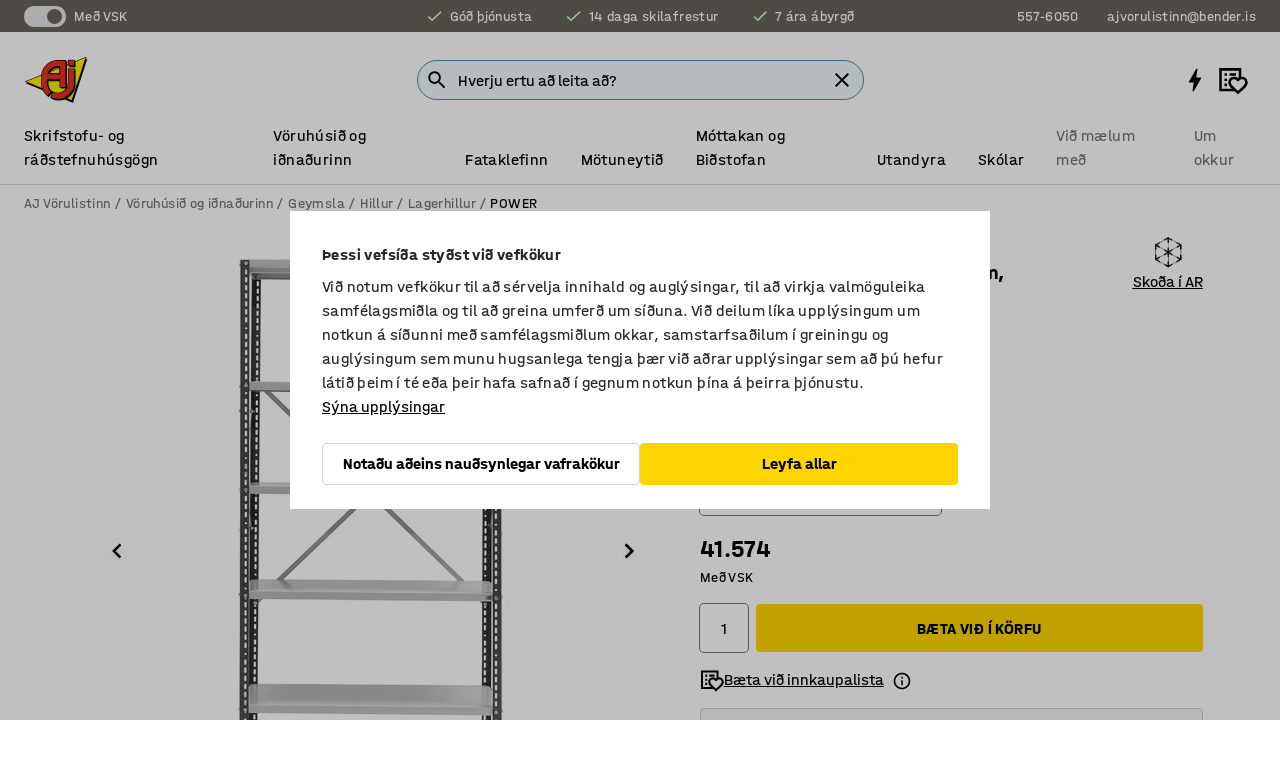

--- FILE ---
content_type: text/html; charset=utf-8
request_url: https://www.ajvorulistinn.is/p/geymsluhilla-grunneining-91850-91848
body_size: 45202
content:

<!DOCTYPE html>
<html lang="is">

<head>
    <meta charset="utf-8" />
    <meta name="viewport" content="width=device-width, initial-scale=1.0">
    <meta name="theme-color" content="white" />

    <meta http-equiv="Content-Security-Policy" content="frame-src 'self'
https://*.cookiebot.com
https://*.cdn.optimizely.com
https://*.googletagmanager.com
https://*.cdn-pci.optimizely.com
https://*.google.com
https://*.google-analytics.com
https://*.checkout.dibspayment.eu
https://checkout.dibspayment.eu
https://*.ajprodukter.se
https://*.ajprodukter.no
https://*.ajprodukter.dk
https://*.ajprodukty.sk
https://*.ajprodukty.pl
https://*.ajprodukty.cz
https://*.ajproducts.co.uk
https://*.ajproducts.ie
https://*.ajprodukte.de
https://*.ajprodukte.at
https://*.ajproducten.nl
https://*.kataloska-prodaja.si
https://*.ajproduktai.lt
https://*.ajtooted.ee
https://*.ajprodukti.lv
https://*.ajtuotteet.fi
https://*.kataloska-prodaja.com
https://*.kataloska-prodaja.ba
https://*.ajvorulistinn.is
https://*.ajproizvodi.com
https://*.dibspayment.eu
https://*.doubleclick.net
https://*.facebook.com
https://*.imbox.io
https://*.criteo.com
https://*.hotjar.com
https://*.triggerbee.com
https://*.sleeknote.com
https://player.qiwio.io/
https://www.zbozi.cz
https://cdn2.charpstar.net/
https://charpstar.se/
https://aj.bokahem.se/js/app.js
https://aj.bokahem.se/css/app.css
https://ct.pinterest.com/
https://checkoutshopper.adyen.com/
https://checkoutshopper-live.adyen.com
https://www.youtube.com/
https://tricommerce.dk
 https://tiger.tricommerce.com
 https://mercell.com
 https://p2p.mercell.com;">

        <script type="text/javascript">
            !function (a, b, c, d, e, f, g, h) {
                a.RaygunObject = e, a[e] = a[e] || function () {
                    (a[e].o = a[e].o || []).push(arguments)
                }, f = b.createElement(c), g = b.getElementsByTagName(c)[0],
                    f.async = 1, f.src = d, g.parentNode.insertBefore(f, g), h = a.onerror, a.onerror = function (b, c, d, f, g) {
                        h && h(b, c, d, f, g), g || (g = new Error(b)), a[e].q = a[e].q || [], a[e].q.push({
                            e: g
                        })
                    }
            }(window, document, "script", "//cdn.raygun.io/raygun4js/raygun.min.js", "rg4js");
        </script>
        <script type="text/javascript">
            rg4js('apiKey', 'SVMda9UO1vTzMuMFlHhb6g');
            rg4js('enableCrashReporting', true);
            rg4js('setVersion', '149.0.0');
            rg4js('options', {
                ignore3rdPartyErrors: true,
                ignoreAjaxError: true,
                ignoreAjaxAbort: true,
                debugMode: true,
            });
        </script>
    <link rel="apple-touch-icon" sizes="180x180" href="/apple-touch-icon.png">
    <link rel="icon" type="image/png" href="/favicon-512x512.png" sizes="512x512">
    <link rel="icon" type="image/png" href="/favicon-192x192.png" sizes="192x192">
    <link rel="icon" type="image/png" href="/favicon-32x32.png" sizes="32x32">
    <link rel="icon" type="image/png" href="/favicon-16x16.png" sizes="16x16">
    <link rel="icon" type="image/png" href="/maskable_icon_x192.png" sizes="192x192">

    <link rel="manifest" href="/manifest">
    <link rel="mask-icon" href="/safari-pinned-tab.svg" color="#e63027">
    <meta name="msapplication-TileColor" content="#fff">
    <link rel="shortcut icon" href="/favicon.ico">

    <title>Hillukerfi Power, grunneining, 1970x1010x500 mm, dökkgrátt/gráar hillur | AJ Vörulistinn</title><link rel="stylesheet" type="text/css" href="/assets/browser.bundle.6b8d2c0fc2936f47b7cf.css" />
<meta name="description" content="Hillusamstæða með tvær hliðarstífur og bakstífur sem gefa henni aukinn stöðugleika. Hillusamstæðan er skrúfuð saman og er með færanlegar hillur með ásoðnar styrktarslár." data-dynamic="1" />
<meta name="robots" content="index,follow" data-dynamic="1" />
<meta property="og:url" content="https://www.ajvorulistinn.is/p/geymsluhilla-grunneining-91850-91848" data-dynamic="1" />
<meta property="og:type" content="website" data-dynamic="1" />
<meta property="og:title" content="Hillukerfi Power, grunneining, 1970x1010x500 mm, dökkgrátt/gráar hillur" data-dynamic="1" />
<meta property="og:description" content="Hillusamstæða með tvær hliðarstífur og bakstífur sem gefa henni aukinn stöðugleika. Hillusamstæðan er skrúfuð saman og er með færanlegar hillur með ásoðnar styrktarslár." data-dynamic="1" />
<meta property="product:condition" content="new" data-dynamic="1" />
<meta property="product:retailer_item_id" content="2-91848" data-dynamic="1" />
<meta property="product:availability" content="in stock" data-dynamic="1" />
<meta property="product:price:amount" content="41573.9884" data-dynamic="1" />
<meta property="product:price:currency" content="ISK" data-dynamic="1" />
<meta property="og:image" content="https://static.ajproducts.com/cdn-cgi/image/width=770,format=jpeg/globalassets/153198.jpg?ref=E590998DAC" data-dynamic="1" />

                <script>
                if (!('Promise' in window && Promise.prototype.finally)) {
                    document.write('<' + 'script src="/assets/polyfills.bundle.bbff1e5177c601f32b31.js" onerror="window.rg4js&&window.rg4js(\'send\', new Error(\'Failed to load: /assets/polyfills.bundle.bbff1e5177c601f32b31.js\'))"></' + 'script>');
                }
                </script>
                <script>
                window.scopeReady = new Promise(function (res, rej) { window.resolveScopeReady = res; window.rejectScopeReady = rej; });
                </script>
            <link rel="canonical" href="https://www.ajvorulistinn.is/p/geymsluhilla-grunneining-91850-91848" id="link-canonical" />
<script src="/assets/browser.bundle.64b834596f0388deab47.js" async></script>
<script src="/assets/nitro.bundle.b8b2f38ac300bf05c0ba.js" async></script>
<script src="/assets/glitz.bundle.c109fca36cacfb727999.js" async></script>
<script src="/assets/vendor-f501a089.bundle.d29cb0664024d6a8fcd5.js" async></script>
<script src="/assets/6304.bundle.543874b7d4b3c760765a.js" async></script>
<script src="/assets/vendor-d2eb5610.bundle.a0125ec617ac52d68384.js" async></script>
<link rel="stylesheet" type="text/css" href="/assets/browser.bundle.6b8d2c0fc2936f47b7cf.css" />
<link rel="preload" href="/assets/HalvarAJPMittel-Rg.69f693f8a9de0cc6bc9f..woff2" as="font" crossorigin="anonymous" />
<link rel="preload" href="/assets/HalvarAJPMittel-Bd.e161d90eb98cc343e22d..woff2" as="font" crossorigin="anonymous" />


            <link rel="alternate" hreflang="is-is" class="link-canonical-alternate" href="https://www.ajvorulistinn.is/p/geymsluhilla-grunneining-91850-91848">
            <link rel="alternate" hreflang="bs-ba" class="link-canonical-alternate" href="https://www.kataloska-prodaja.ba/p/police-za-spremanje-osnovna-jedinica-91850-91848">
            <link rel="alternate" hreflang="cs-cz" class="link-canonical-alternate" href="https://www.ajprodukty.cz/p/skladovy-regal-91850-91848">
            <link rel="alternate" hreflang="da-dk" class="link-canonical-alternate" href="https://www.ajprodukter.dk/p/reol-91850-91848">
            <link rel="alternate" hreflang="de-at" class="link-canonical-alternate" href="https://www.ajprodukte.at/p/regal-91850-91848">
            <link rel="alternate" hreflang="de-de" class="link-canonical-alternate" href="https://www.ajprodukte.de/p/regal-91850-91848">
            <link rel="alternate" hreflang="en-gb" class="link-canonical-alternate" href="https://www.ajproducts.co.uk/p/storage-shelving-basic-unit-91850-91848">
            <link rel="alternate" hreflang="en-ie" class="link-canonical-alternate" href="https://www.ajproducts.ie/p/storage-shelving-basic-unit-91850-91848">
            <link rel="alternate" hreflang="et-ee" class="link-canonical-alternate" href="https://www.ajtooted.ee/p/riiul-91850-91848">
            <link rel="alternate" hreflang="fi-fi" class="link-canonical-alternate" href="https://www.ajtuotteet.fi/p/varastohylly-91850-91848">
            <link rel="alternate" hreflang="hr-hr" class="link-canonical-alternate" href="https://www.ajproizvodi.com/p/police-za-spremanje-osnovna-jedinica-91850-91848">
            <link rel="alternate" hreflang="lt-lt" class="link-canonical-alternate" href="https://www.ajproduktai.lt/p/stelazas-91850-91848">
            <link rel="alternate" hreflang="lv-lv" class="link-canonical-alternate" href="https://www.ajprodukti.lv/p/metala-plaukti-91850-91848">
            <link rel="alternate" hreflang="nb-no" class="link-canonical-alternate" href="https://www.ajprodukter.no/p/lagerhylle-91850-91848">
            <link rel="alternate" hreflang="nl-nl" class="link-canonical-alternate" href="https://www.ajproducten.nl/p/stellingkast-basis-91850-91848">
            <link rel="alternate" hreflang="pl-pl" class="link-canonical-alternate" href="https://www.ajprodukty.pl/p/regal-91850-91848">
            <link rel="alternate" hreflang="sk-sk" class="link-canonical-alternate" href="https://www.ajprodukty.sk/p/policovy-kovovy-regal-91850-91848">
            <link rel="alternate" hreflang="sl-si" class="link-canonical-alternate" href="https://www.kataloska-prodaja.si/p/skladiscni-regal-osnovna-enota-91850-91848">
            <link rel="alternate" hreflang="sr-rs" class="link-canonical-alternate" href="https://www.kataloska-prodaja.com/p/magacinske-police-osnovna-jedinica-91850-91848">
            <link rel="alternate" hreflang="sv-se" class="link-canonical-alternate" href="https://www.ajprodukter.se/p/hylla-91850-91848">
    <style data-glitz>@keyframes a{from{}to{}}.a{background-color:white}.b{flex-direction:column;-webkit-box-orient:vertical;-webkit-box-direction:normal}.c{display:-webkit-box;display:-moz-box;display:-ms-flexbox;display:-webkit-flex;display:flex}.d{min-height:100vh}.e{pointer-events:none}.f{position:absolute}.g{opacity:0}.h{width:0}.i{height:0}.n{transform:translate(0, -100%)}.o{left:16px}.p{top:16px}.q{position:fixed}.r{font-size:16px}.s{padding-bottom:8px}.t{padding-top:8px}.u{padding-right:16px}.v{padding-left:16px}.w{height:40px}.a0{border-radius:4px}.a1{letter-spacing:0.4px}.a2{line-height:1.2}.a3{justify-content:center;-webkit-box-pack:center}.a4{align-items:center;-webkit-box-align:center}.a5{display:-webkit-inline-box;display:-moz-inline-box;display:-ms-inline-flexbox;display:-webkit-inline-flex;display:inline-flex}.a6{transition-timing-function:ease-out}.a7{transition-duration:200ms}.a8{transition-property:color, background-color, border-color;-webkit-transition-property:color, background-color, border-color;-moz-transition-property:color, background-color, border-color}.au{border-bottom-style:solid}.av{border-bottom-width:1px}.aw{border-bottom-color:#D1D1D1}.ax{border-top-style:solid}.ay{border-top-width:1px}.az{border-top-color:#D1D1D1}.b0{border-right-style:solid}.b1{border-right-width:1px}.b2{border-right-color:#D1D1D1}.b3{border-left-style:solid}.b4{border-left-width:1px}.b5{border-left-color:#D1D1D1}.b6{outline-offset:5px}.b7{font-weight:bold}.b8{text-transform:uppercase}.b9{color:black}.be{text-shadow:none}.bf{cursor:pointer}.bg{text-align:inherit}.bh{text-decoration:none}.bi{-webkit-user-select:none;-moz-user-select:none;-ms-user-select:none;user-select:none}.bj{font-variant:inherit}.bk{font-style:inherit}.bl{font-family:inherit}.bo{z-index:6}.bp{min-height:auto}.bq{position:relative}.br{top:0}.bs{will-change:opacity}.bt{width:100%}.bu{height:100%}.bv{left:0}.bw{bottom:0}.bx{right:0}.by{background-color:black}.bz{transition-timing-function:ease-in-out}.c0{transition-property:opacity;-webkit-transition-property:opacity;-moz-transition-property:opacity}.c1{border-bottom-color:#c5511a}.c2{border-top-color:#c5511a}.c3{border-right-color:#c5511a}.c4{border-left-color:#c5511a}.c5{background-color:#FFEBD6}.c6{border-bottom-width:2px}.c7{border-top-width:2px}.c8{border-right-width:2px}.c9{border-left-width:2px}.ca{margin-bottom:16px}.cb{margin-top:16px}.cc{padding-bottom:16px}.cd{padding-top:16px}.ce{pointer-events:auto}.cp{transition-duration:300ms}.cq{transition-property:box-shadow;-webkit-transition-property:box-shadow;-moz-transition-property:box-shadow}.cr{min-height:0}.cs{transition-property:all;-webkit-transition-property:all;-moz-transition-property:all}.ct{transform:translateY(0)}.cu{opacity:1}.cv{max-height:50px}.d1{color:white}.d2{background-color:#68635D}.d3{font-size:14px}.d4{min-height:32px}.d5{width:1366px}.d6{max-width:calc(100vw - 48px)}.d7{margin-right:auto}.d8{margin-left:auto}.d9{display:block}.da{flex-wrap:wrap;-webkit-box-lines:multiple}.db{flex-basis:0%}.dc{flex-shrink:1}.dd{flex-grow:1;-webkit-box-flex:1}.de{font-weight:initial}.dj{margin-right:8px}.dk{margin-bottom:0}.dl{height:21px}.dm{width:42px}.dn{display:inline-block}.e0{outline-offset:3px}.e1{transition-property:transform;-webkit-transition-property:transform;-moz-transition-property:transform}.e2{transition-duration:0.4s}.e3{border-radius:15px}.e4{background-color:#E6E6E6}.e6{flex-grow:2;-webkit-box-flex:2}.e7{margin-right:32px}.ea{text-decoration:inherit}.eb{color:inherit}.ec{color:#D6FFCD}.ed{font-size:1.3em}.ee{height:1em}.ef{width:1em}.eg{margin-left:6px}.eo{justify-content:flex-end;-webkit-box-pack:end}.ep{margin-right:20px}.f0{display:none}.f1{stroke:none}.f2{top:-1px}.f4{margin-left:8px}.f5{font-size:1.4em}.f7{z-index:1}.f8{align-items:flex-start;-webkit-box-align:start}.fi{padding-top:20px}.fj{flex-basis:auto}.fk{flex-shrink:0}.fl{margin-top:4px}.fm{justify-content:space-between;-webkit-box-pack:justify}.fn{flex-direction:row;-webkit-box-orient:horizontal;-webkit-box-direction:normal}.fo{gap:32px}.fp{flex-grow:0;-webkit-box-flex:0}.fq{flex-basis:33%}.ft{text-decoration:underline}.fu{padding-right:0}.fv{padding-left:0}.fw{min-width:40px}.fx{line-height:1.5}.fy{background-color:transparent;background-color:initial}.fz{border-bottom-width:0}.g0{border-top-width:0}.g1{border-right-width:0}.g2{border-left-width:0}.g3{font-weight:inherit}.g4{margin-right:12px}.g5{margin-left:12px}.g6{width:30px}.g7{height:30px}.g8{font-size:1.5em}.gb{flex-basis:100%}.gc{width:447px}.gd{justify-content:flex-start;-webkit-box-pack:start}.gg{width:calc(100% - 16px)}.gh{margin-right:unset}.gi{margin-left:unset}.gj{width:inherit}.gl{transform:scale(1.3)}.gm{white-space:normal}.gn{white-space:nowrap}.go{transform:scale(1)}.gp{text-align:center}.gq{transition-property:opacity, transform;-webkit-transition-property:opacity, transform;-moz-transition-property:opacity, transform}.gr{text-overflow:ellipsis}.gs{overflow:hidden}.gt{background-color:#F1F8FC}.gu{border-radius:50px 0 0 50px}.gv{padding-bottom:3px}.gw{padding-top:3px}.gx{padding-right:3px}.gy{padding-left:3px}.h4{border-bottom-color:#4F879E}.h5{border-top-color:#4F879E}.h6{border-right-color:#4F879E}.h7{border-left-color:#4F879E}.hh{padding-left:40px}.hi{border-radius:50px}.hj{cursor:-webkit-text;cursor:text}.hk{right:10px}.hl{transform:translateY(-50%)}.hm{top:50%}.hn{border-radius:0}.ho{padding-bottom:0}.hp{padding-top:0}.hq{font-size:inherit}.hr{gap:8px}.ht{gap:4px}.hu{padding-right:4px}.hv{padding-left:4px}.hw{transform:scaleY(1)}.hx{will-change:transform}.hy{width:24px}.hz{font-size:1px}.i0{height:1px}.i1{visibility:hidden}.i2{align-items:flex-end;-webkit-box-align:end}.i3{outline-offset:0}.i4{min-height:30px}.i5{min-width:30px}.i9{transform:scale(0)}.ia{border-radius:100vw}.ib{font-size:12px}.ic{right:calc(50% - 15px)}.id{min-width:9px}.ie{height:9px}.if{background-color:#e4251b}.ig{margin-right:0}.ih{margin-left:0}.ii{max-height:100px}.ik{margin-left:-32px}.il{margin-left:32px}.im{padding-bottom:12px}.in{padding-top:4px}.ix{color:#737373}.iy{box-shadow:0px 3px 5px 0px rgba(151, 151, 151, 0.5)}.iz{max-height:calc(100vh - 100% - 32px)}.j0{overflow-y:auto}.j1{margin-top:1px}.j4{max-width:100%}.j5{margin-bottom:8px}.j6{margin-top:8px}.j9{list-style:none}.je{width:1125px}.jf{width:calc(54% - (32px * 0.54))}.jg{order:1}.ji{left:unset}.jj{align-items:stretch;-webkit-box-align:stretch}.jk{min-width:0}.jx{object-fit:cover}.jy{object-position:center}.jz{transition-timing-function:ease-in}.k0{left:24px}.k1{color:#D1D1D1}.k2{line-height:1}.k3{font-size:20px}.k4{-webkit-filter:drop-shadow(0 2px 4px rgba(0, 0, 0, .1)) drop-shadow(0 2px 8px rgba(0, 0, 0, .05));filter:drop-shadow(0 2px 4px rgba(0, 0, 0, .1)) drop-shadow(0 2px 8px rgba(0, 0, 0, .05))}.k5{transform:rotate(90deg)}.k6{right:24px}.k7{transform:rotate(270deg)}.k8{height:68px}.k9{padding-bottom:4px}.ka{width:77%}.kb{overflow-x:scroll}.kc{scroll-behavior:smooth}.ke{scrollbar-width:none}.kh{margin-left:16px}.ki{background-color:transparent}.kj{border-bottom-color:transparent}.kk{border-top-color:transparent}.kl{border-right-color:transparent}.km{border-left-color:transparent}.kn{border-bottom-color:#16819D}.ko{border-top-color:#16819D}.kp{border-right-color:#16819D}.kq{border-left-color:#16819D}.kr{border-bottom-width:thin}.ks{border-top-width:thin}.kt{border-right-width:thin}.ku{border-left-width:thin}.kv{box-shadow:0px 0px 8px 0px rgba(0,0,0,0.1)}.kw{height:50px}.kx{width:50px}.ky{transition-property:background;-webkit-transition-property:background;-moz-transition-property:background}.l0{opacity:0.7}.l1{width:calc(46% - (32px * 0.46))}.l2{order:2}.l3{margin-bottom:32px}.l4{line-height:36px}.l5{margin-top:0}.l6{font-family:HalvarMittel}.l7{font-size:24px}.l8{line-height:30px}.l9{margin-bottom:4px}.la{display:inline}.lb{justify-items:center}.lc{width:40px}.ld{min-width:70px}.le{font-weight:100}.lf{margin-bottom:auto}.lg{margin-top:auto}.lh{line-height:1.5rem}.ln{align-items:end;-webkit-box-align:end}.lo{gap:0}.lp{flex-basis:48%}.lq{width:unset}.ls{padding-right:56px}.lx{box-shadow:0 0 0 1px #737373}.ly{box-sizing:border-box}.lz{min-width:100%}.m1{-webkit-appearance:none;-moz-appearance:none;appearance:none}.m2{right:16px}.m3{bottom:8px}.m6{align-items:baseline;-webkit-box-align:baseline}.m7{-webkit-column-gap:8px;column-gap:8px}.m8{-webkit-column-gap:16px;column-gap:16px}.m9{order:0}.ma{font-weight:700}.mb{font-weight:normal}.mc{height:48px}.md{width:48px}.mk{transition-property:color, border-color, background;-webkit-transition-property:color, border-color, background;-moz-transition-property:color, border-color, background}.ml{padding-top:12px}.mq{background-color:#FFD500}.mr{flex-wrap:nowrap;-webkit-box-lines:nowrap}.ms{width:20px}.mt{height:20px}.mu{background-color:#F3F3F3}.mv{margin-bottom:24px}.mx{padding-bottom:24px}.my{padding-top:24px}.n6{-webkit-break-inside:avoid;-ms-break-inside:avoid;break-inside:avoid}.n7{text-align:left}.na{margin-right:16px}.nb{top:-4px}.nc{flex-basis:calc(49% - 8px)}.ng{outline-width:0}.nh{transform:translate(-50%, -50%)}.ni{left:50%}.nj{border-radius:20px}.nk{box-shadow:0 1px 8px 0 rgba(0,0,0,0.2)}.nn{page-break-inside:auto}.no{-webkit-column-count:1;column-count:1}.np{list-style-type:none}.nq{margin-right:4px}.nr{margin-top:24px}.nt{flex-basis:0}.nu{background-color:#D1D1D1}.nv{height:400px}.ny{width:calc(100% / 4)}.nz{max-width:calc(100% / 4)}.o2{min-height:62px}.o3{height:inherit}.o4{min-height:inherit}.o5{margin-left:4px}.o6{width:137.14285714285714px}.o8{object-fit:contain}.o9{width:94.11764705882352px}.ob{width:141.17647058823528px}.od{width:38.095238095238095px}.of{width:81.35593220338984px}.oh{padding-bottom:initial}.oi{padding-top:initial}.ok{stroke-width:1.5}.ol{content-visibility:hidden}.om{transform:translatex(-100%)}.on{-webkit-overflow-scrolling:touch}.oo{overflow-x:hidden}.op{will-change:opacity, transform}.oq{border-bottom-color:#E6E6E6}.or{outline-offset:-2px}.os{padding-right:48px}.ot{height:auto}.ou{min-height:48px}.ov{border-bottom-color:#f3f3f3}.ow{z-index:4}.ox{transform:translateX(-50%)}.oy{z-index:15}.j:focus{pointer-events:none}.k:focus{opacity:0}.l:focus{z-index:7}.m:focus{transform:translate(0, 0)}.am:focus{outline-color:#16819D}.ba:focus{border-radius:4px}.bb:focus{outline-style:solid}.bc:focus{outline-width:0}.bd:focus{isolation:initial}.ev:focus{outline-color:transparent}.gz:focus{border-bottom-color:#4F879E}.h0:focus{border-top-color:#4F879E}.h1:focus{border-right-color:#4F879E}.h2:focus{border-left-color:#4F879E}.h8:focus{outline-color:#4F879E}.h9:focus{border-right-width:1px}.ha:focus{border-left-width:1px}.hb:focus{border-bottom-width:1px}.hc:focus{border-bottom-style:solid}.hd:focus{border-top-width:1px}.he:focus{border-top-style:solid}.hf:focus{border-right-style:solid}.hg:focus{border-left-style:solid}.m0:focus{outline-style:none}.x:is(.disabledLink){cursor:not-allowed}.y:disabled{cursor:not-allowed}.ag:disabled{border-bottom-color:#D1D1D1}.ah:disabled{border-top-color:#D1D1D1}.ai:disabled{border-right-color:#D1D1D1}.aj:disabled{border-left-color:#D1D1D1}.ak:disabled{background-color:white}.al:disabled{color:#737373}.lr:disabled{cursor:default}.mn:disabled{background-color:#D1D1D1}.z:active{outline-width:0}.ew:active{text-decoration:underline}.ex:active{color:#16819D}.i7:active{text-decoration:inherit}.i8:active{color:inherit}.a9:disabled:hover{border-bottom-color:#D1D1D1}.aa:disabled:hover{border-top-color:#D1D1D1}.ab:disabled:hover{border-right-color:#D1D1D1}.ac:disabled:hover{border-left-color:#D1D1D1}.ae:disabled:hover{background-color:white}.af:disabled:hover{color:#737373}.mm:disabled:hover{background-color:#D1D1D1}.an:hover:not([disabled],.disabledLink){color:black}.ao:hover:not([disabled],.disabledLink){background-color:#f3f3f3}.mo:hover:not([disabled],.disabledLink){background-color:#F2CA00}.ap:active:not([disabled],.disabledLink){border-bottom-color:#f3f3f3}.aq:active:not([disabled],.disabledLink){border-top-color:#f3f3f3}.ar:active:not([disabled],.disabledLink){border-right-color:#f3f3f3}.as:active:not([disabled],.disabledLink){border-left-color:#f3f3f3}.at:active:not([disabled],.disabledLink){background-color:#f3f3f3}.mp:active:not([disabled],.disabledLink){background-color:#FFF0A3}.dg:has(:focus-within)> span{outline-style:solid}.dh:has(:focus-within)> span{outline-color:inherit}.di:has(:focus-within)> span{outline-width:2px}.do::before{background-color:#68635D}.dp::before{transform:translateX(20px)}.dq::before{transition-timing-function:ease-in-out}.dr::before{transition-duration:0.4s}.ds::before{transition-property:transform;-webkit-transition-property:transform;-moz-transition-property:transform}.dt::before{border-radius:50%}.du::before{bottom:3px}.dv::before{left:3px}.dw::before{width:15px}.dx::before{height:15px}.dy::before{position:absolute}.dz::before{content:""}.li::before{margin-right:8px}.lj::before{background-color:black}.lk::before{height:5px}.ll::before{width:5px}.lm::before{display:inline-block}.e5:first-letter{text-transform:uppercase}.e8:hover{text-decoration:inherit}.e9:hover{color:inherit}.fr:hover{text-decoration:underline}.fs:hover{color:#16819D}.gk:hover{cursor:initial}.hs:hover{cursor:pointer}.i6:hover{text-decoration:none}.iw:hover{color:black}.lt:hover{box-shadow:0 0 0 1px #16819D}.h3::placeholder{color:black}.ij:nth-child(n+2){margin-left:0}.io::after{border-bottom-color:transparent}.ip::after{border-bottom-style:solid}.iq::after{border-bottom-width:4px}.ir::after{width:100%}.is::after{bottom:0}.it::after{right:0}.iu::after{position:absolute}.iv::after{content:""}.j7:empty:before{white-space:pre}.j8:empty:before{content:" "}.ja:after{white-space:pre}.jb:after{content:" / "}.ju:before{padding-top:100%}.jv:before{float:left}.jw:before{content:""}.kz:before{padding-top:150%}.nl:before{padding-top:56.25%}.o7:before{padding-top:35%}.oa:before{padding-top:51%}.oc:before{padding-top:34%}.oe:before{padding-top:126%}.og:before{padding-top:59%}.kd::-webkit-scrollbar{display:none}.kf:last-child{margin-right:auto}.oj:last-child{margin-right:0}.kg:first-child{margin-left:auto}.lu:focus-within{outline-style:solid}.lv:focus-within{outline-color:#737373}.lw:focus-within{outline-width:2px}.me::-ms-clear{display:none}.mf::-ms-reveal{display:none}.mg:-webkit-autofill{animation-iteration-count:20}.mh:-webkit-autofill{animation-timing-function:ease-out}.mi:-webkit-autofill{animation-duration:50ms}.mj:-webkit-autofill{animation-name:a}.nd:focus-visible> .video-thumbnail > img{outline-offset:-4px}.ne:focus-visible> .video-thumbnail > img{outline-style:solid}.nf:focus-visible> .video-thumbnail > img{outline-width:2px}.ns:not(:first-child){margin-left:24px}</style><style data-glitz media="print">.bm{min-height:0}.bn{position:relative}.cf{box-shadow:none}.cg{border-bottom-style:solid}.ch{border-bottom-width:1px}.ci{border-bottom-color:#D1D1D1}.cj{margin-bottom:24px}.ck{margin-top:24px}.cl{padding-bottom:0}.cm{min-height:auto}.cn{justify-content:flex-start;-webkit-box-pack:start}.co{font-size:14px}.cw{pointer-events:auto}.cx{opacity:1}.cy{max-height:50px}.cz{transform:none}.d0{height:0}.df{display:none}.eh{z-index:10}.ei{color:black}.ej{transform:translate(-50%, 0)}.ek{left:50%}.el{top:60px}.em{position:absolute}.en{display:-webkit-box;display:-moz-box;display:-ms-flexbox;display:-webkit-flex;display:flex}.eq{margin-bottom:16px}.er{margin-top:16px}.es{margin-right:16px}.et{margin-left:16px}.eu{align-items:center;-webkit-box-align:center}.ey{font-size:2.2em}.ez{display:block}.f3{white-space:nowrap}.f6{height:100%}.fc{margin-top:0}.fd{padding-bottom:8px}.fe{padding-top:8px}.ff{flex-direction:column;-webkit-box-orient:vertical;-webkit-box-direction:normal}.fg{margin-bottom:32px}.fh{justify-content:space-evenly;-webkit-box-pack:space-evenly}.j2{min-height:initial}.j3{zoom:0.6}.jc{width:auto}.jd{max-width:calc(100% - 65px)}.jh{margin-bottom:0}.jl{border-top-color:#D1D1D1}.jm{border-top-style:solid}.jn{border-top-width:1px}.jo{border-right-color:#D1D1D1}.jp{border-right-style:solid}.jq{border-right-width:1px}.jr{border-left-color:#D1D1D1}.js{border-left-style:solid}.jt{border-left-width:1px}.m4{margin-right:0}.m5{margin-left:0}.mw{background-color:transparent}.mz{width:1300px}.n0{padding-right:90px}.n1{padding-left:0}.n2{-webkit-break-after:avoid;-ms-break-after:avoid;break-after:avoid}.n5{-webkit-break-inside:unset;-ms-break-inside:unset;break-inside:unset}.n8{display:inline}.n9{-webkit-break-inside:avoid;-ms-break-inside:avoid;break-inside:avoid}.nw{width:100%}.nx{justify-content:center;-webkit-box-pack:center}.o0{margin-right:32px}.o1{margin-left:32px}.f9:after{font-size:10px}.fa:after{white-space:nowrap}.fb:after{content:attr(data-page-url)}</style><style data-glitz media="(min-width: 768px)">.nm{-webkit-column-gap:32px;column-gap:32px}</style><style data-glitz media="(min-width: 1024px)">.g9{flex-basis:auto}.ga{flex-shrink:0}.ge{max-width:585px}.gf{width:100%}.n3{flex-grow:1;-webkit-box-flex:1}.n4{flex-basis:50%}</style>
        <script data-cookieconsent="ignore" data-ot-ignore="true">
            window.dataLayer = window.dataLayer || [];
            function gtag() {
                dataLayer.push(arguments);
            }
            gtag("consent", "default", {
                ad_storage: "denied",
                ad_user_data: 'denied',
                ad_personalization: 'denied',
                analytics_storage: "denied",
                functionality_storage: 'denied',
                personalization_storage: 'denied',
                security_storage: 'denied',
                wait_for_update: 500,
            });
            gtag("set", "ads_data_redaction", true);
        </script>
        <script data-cookieconsent="ignore" type="text/javascript" data-ot-ignore="true" >
            if (!('dataLayer' in window)) {
                window.dataLayer = [];
            }

            window.dataLayer.push({
                event: 'originalReferrer',
                originalReferrer: document.referrer,
            });

            window.dataLayer.push({
                event: 'originalLocation',
                originalLocation: document.location.href,
            });

            window.gtmEnabled = true;
        </script>
<!-- Google Tag Manager -->
<script data-cookieconsent="ignore">(function(w,d,s,l,i){w[l]=w[l]||[];w[l].push({'gtm.start':
new Date().getTime(),event:'gtm.js'});var f=d.getElementsByTagName(s)[0],
j=d.createElement(s),dl=l!='dataLayer'?'&l='+l:'';j.async=true;j.src=
'https://www.googletagmanager.com/gtm.js?id='+i+dl;f.parentNode.insertBefore(j,f);
})(window,document,'script','dataLayer','GTM-K2RM35S');</script>
<!-- End Google Tag Manager -->        <script id="Cookiebot" src="https://consent.cookiebot.com/uc.js" data-cbid="f2c9491a-ca4b-4715-8604-b67825e89ba7"
            data-culture="is" type="text/javascript" async></script>

        <script type="text/javascript">
                window.externalScriptEnable = true;
        </script>

    <script>
        window.isPrivateBusinessSelectorEnabled = false;
    </script>   
</head>

<body class="aj-site">

<!-- Google Tag Manager (noscript) -->
<noscript><iframe src="https://www.googletagmanager.com/ns.html?id=GTM-K2RM35S"
height="0" width="0" style="display:none;visibility:hidden"></iframe></noscript>
<!-- End Google Tag Manager (noscript) -->

    <div id="container"><div><div class="a b c d"><div id="focusreset-nitro" tabindex="-1" class="e f g h i"></div><button aria-label="Fara í efni" type="button" class="j k e g l m n o p q r s t u v w x y z a0 a1 a2 a3 a4 a5 a6 a7 a8 a9 aa ab ac ae af ag ah ai aj ak al am an ao ap aq ar as at au av aw ax ay az b0 b1 b2 b3 b4 b5 b6 b7 b8 a b9 ba bb bc bd be bf bg bh bi bj bk bl">Fara í efni</button><header class="bm bn e bo bp bq br"><div class="e g bs bt bu bv bw bx br q by bz a7 c0"></div><noscript><div class="a3 c1 c2 c3 c4 c5 b9 au c6 ax c7 b0 c8 b3 c9 a0 ca cb cc cd u v c"><div>Virðist sem vafrinn þinn sé ekki með JavaScript virkt, það er nauðsynlegt til að geta notað síðuna.</div></div></noscript><div class="bq"><div class="height-measuring-wrapper ce"><div class="cf cg ch ci cj ck cl cm cn co bz cp cq bq cr b c au av aw bt a b9"><div><div class="bz cs cp ce ct cu cv cw cx cy cz d0 d1 d2 d3 c bt"><div class="d0 d4 d5 d6 d7 d8 d9"><div class="a4 bu a3 da c"><div class="db dc dd a4 c de d3 df"><label aria-label="Með VSK" class="dg dh di dj dk dl dm dn bq"><input type="checkbox" checked="" class="i h g"/><span class="do dp dq dr ds dt du dv dw dx dy dz e0 e1 bz e2 e3 e4 bw bx bv br bf f"></span></label><span class="d1 e5">Með VSK</span></div><div class="db dc e6 c a3 a4 df"><div class="e7 e8 e9 ea a4 eb c"><svg xmlns="http://www.w3.org/2000/svg" height="1em" viewBox="0 0 24 24" width="1em" class="ec ed ee ef a5"><path d="M0 0h24v24H0V0z" fill="transparent"></path><path fill="currentColor" d="M9 16.17L4.83 12l-1.42 1.41L9 19 21 7l-1.41-1.41L9 16.17z"></path></svg><div class="eg dn">Góð þjónusta</div></div><div class="e7 e8 e9 ea a4 eb c"><svg xmlns="http://www.w3.org/2000/svg" height="1em" viewBox="0 0 24 24" width="1em" class="ec ed ee ef a5"><path d="M0 0h24v24H0V0z" fill="transparent"></path><path fill="currentColor" d="M9 16.17L4.83 12l-1.42 1.41L9 19 21 7l-1.41-1.41L9 16.17z"></path></svg><div class="eg dn">14 daga skilafrestur</div></div><div class="e8 e9 ea a4 eb c"><svg xmlns="http://www.w3.org/2000/svg" height="1em" viewBox="0 0 24 24" width="1em" class="ec ed ee ef a5"><path d="M0 0h24v24H0V0z" fill="transparent"></path><path fill="currentColor" d="M9 16.17L4.83 12l-1.42 1.41L9 19 21 7l-1.41-1.41L9 16.17z"></path></svg><div class="eg dn">7 ára ábyrgð</div></div></div><div class="eh ei ej ek el em en eo db dc dd c"><a aria-label="Hringdu í 557-6050" target="_blank" class="ep eq er es et eu en e8 e9 ea eb ba bb ev bc bd ew ex" href="tel:557-6050"><svg xmlns="http://www.w3.org/2000/svg" height="1em" viewBox="0 0 24 24" width="1em" class="ey ei ez f0 d1 ed f1 f2 bq ee ef"><path d="M0 0h24v24H0V0z" fill="none"></path><path fill="currentColor" d="M6.54 5c.06.89.21 1.76.45 2.59l-1.2 1.2c-.41-1.2-.67-2.47-.76-3.79h1.51m9.86 12.02c.85.24 1.72.39 2.6.45v1.49c-1.32-.09-2.59-.35-3.8-.75l1.2-1.19M7.5 3H4c-.55 0-1 .45-1 1 0 9.39 7.61 17 17 17 .55 0 1-.45 1-1v-3.49c0-.55-.45-1-1-1-1.24 0-2.45-.2-3.57-.57-.1-.04-.21-.05-.31-.05-.26 0-.51.1-.71.29l-2.2 2.2c-2.83-1.45-5.15-3.76-6.59-6.59l2.2-2.2c.28-.28.36-.67.25-1.02C8.7 6.45 8.5 5.25 8.5 4c0-.55-.45-1-1-1z"></path></svg><span class="f3 f4">557-6050</span></a><a aria-label="Senda tölvupóst til ajvorulistinn@bender.is" target="_blank" class="eq er es et eu en e8 e9 ea eb ba bb ev bc bd ew ex" href="mailto:ajvorulistinn@bender.is"><svg xmlns="http://www.w3.org/2000/svg" height="1em" viewBox="0 0 24 24" width="1em" class="ey ei ez f0 d1 f5 f2 bq ee ef"><path d="M0 0h24v24H0V0z" fill="none"></path><path fill="currentColor" d="M22 6c0-1.1-.9-2-2-2H4c-1.1 0-2 .9-2 2v12c0 1.1.9 2 2 2h16c1.1 0 2-.9 2-2V6zm-2 0l-8 5-8-5h16zm0 12H4V8l8 5 8-5v10z"></path></svg><span class="f3 f4">ajvorulistinn@bender.is</span></a></div></div></div></div></div><div class="f6 f7 a f8 b c d5 d6 d7 d8"><div data-page-url="https://www.ajvorulistinn.is/p/geymsluhilla-grunneining-91850-91848" id="top-area" class="f9 fa fb fc fd fe ff fg fh cc fi fj fk dd fl a4 bt fm fn c bq"><div class="fo a4 c fp dc fq"><a aria-label="Fara á upphafssíðu" id="top-area-home" class="ba bb ev bc bd ew ex fr fs ft b9" data-scope-link="true" href="/"><svg xmlns="http://www.w3.org/2000/svg" xml:space="preserve" viewBox="133 300 330 247" height="48" class="d9"><path d="m380.69 532.11-1.49-.62-239.42-98.95-3.41-1.4 3.42-1.37 312.6-124.8 2.98-1.19-.99 3.05-73.19 223.74z"></path><path d="m385.69 541.11-1.49-.62-239.42-98.95-3.41-1.4 3.42-1.37 312.6-124.8 2.98-1.19-.99 3.05-73.19 223.74z"></path><path fill="#FFED00" d="m144.09 431.23 234.51 96.75 71.67-219.1z"></path><path d="M398.91 357.84h-33.2v-1.5l.03-29.66v-1.5h1.49l30.18-.04h1.5v32.7M312.38 529.39c-19.33 0-36.97-8.45-37.71-8.8l-1.31-.64.6-1.33 13.15-29.04.64-1.41 1.39.67c7.87 3.83 16.16 5.77 24.62 5.77 14.2 0 24.13-5.54 24.23-5.6 18.36-12.06 26.61-24.87 27.49-42.77l.01-.11.02-.1c.22-1.11.23-1.41.23-1.42v-74.83h1.5l30.23-.05h1.5v80.75c-.03.35-.7 8.68-3.05 17.04-3.96 14.08-11.66 26.04-25.74 40-17.04 14.97-30.94 19.09-50.65 21.46-2.32.27-4.71.41-7.15.41"></path><path d="m259.45 511.14-.43-.37c-14.01-11.93-30.28-29.72-31.82-61.65-.61-12.68-.21-36.16.5-50.65v-.09l.02-.09c3.07-17.81 10.72-32.95 23.39-46.28 8.65-9.1 27.33-24.64 55.24-26.46h47.77l-.01 1.5V467.5h-1.57c-1.25 0-19.06-.03-26.18-.04h-4.42v-38h-61.92c-4.15 42.06 20.8 53.65 21.88 54.13l1.85.82-1.31 1.53s-5.3 6.17-10.62 12.34c-2.66 3.08-5.32 6.17-7.32 8.48-3.78 4.36-3.78 4.36-4.48 4.37zm7.41-121.78c3.34.03 10.86.05 20.79.05 12.38 0 23.98-.03 27.91-.07l-.07-29.46c-26.79.41-44.24 17.11-48.63 29.48M394.14 351.76h-34.9v-1.5l.02-29.95v-1.5h34.879999999999995v32.95"></path><path d="M307.64 522.74c-19.22 0-38.58-8.76-39.4-9.14l-1.38-.63.64-1.37 12.75-27.25.64-1.38 1.37.67c7.57 3.68 15.57 5.55 23.76 5.55 14.81 0 25.34-6.17 25.44-6.24 18.39-12.08 26.63-24.89 27.52-42.79l.01-.11.02-.1c.21-1.11.23-1.41.23-1.42V363.7h34.87v1.5l.13 78.87c-.02.4-.5 7.76-3.57 17.5-3.17 10.08-9.43 25.19-27.09 39.95-15.33 13.33-28.53 18.82-50.44 20.97-1.76.16-3.61.25-5.5.25"></path><path d="m254.66 506.89-1.31-1.23-1.58-1.6c-12.76-12.96-28.63-29.08-30.1-59.63-.61-12.66-.21-36.15.5-50.64v-.09l.01-.09c3.07-17.81 10.72-32.95 23.39-46.28 8.65-9.1 27.33-24.64 55.24-26.46h48.7v1.5s.02 100.73.02 138.49v.3l-.12.28c-.39.93-.45.93-3.62.93h-29.4V423.1h-62.13c-3.72 41.95 19.46 57.59 19.7 57.74l1.42.93-1.09 1.3c-7.14 8.47-17.99 21.4-18.63 22.33zm2.48-115.35c1.61.01 4.66.02 10.41.02 16.42 0 42.64-.06 48.98-.12v-37.35c-1.79-.1-3.53-.16-5.2-.16-12.9 0-23.22 3.11-33.45 10.07l-.06.04-.06.03c-14.36 7.98-19.32 22.56-20.62 27.47"></path><path fill="#E63027" d="M362.27 321.81h28.88v26.97h-28.88zM282.35 487l-4.25 9.05c-1.11 2.41-3.19 6.81-3.19 6.81-1.34 2.91-4.03 8.61-4.03 8.61 4.36 1.84 9.3 3.42 9.3 3.42 3.84 1.2 7.52 2.14 7.52 2.14 2.47.63 6.53 1.42 6.53 1.42 3.09.56 7.08.98 7.08.98 3.73.44 8.81.27 8.81.27 1.88-.06 6.47-.61 6.47-.61 1.16-.13 4.13-.58 4.13-.58 1.06-.16 3.72-.64 3.72-.64 1.2-.2 3.61-.75 3.61-.75 2.31-.53 4.64-1.23 4.64-1.23 1.95-.56 3.91-1.28 3.91-1.28 1.13-.41 3.48-1.36 3.48-1.36.81-.34 3.19-1.47 3.19-1.47.64-.31 2.33-1.2 2.33-1.2.33-.16 2-1.11 2-1.11 1.17-.6 5.18-3.27 5.18-3.27 5.81-4.08 10.88-8.69 10.88-8.69 4.33-3.59 9.55-9.75 9.55-9.75 4.29-4.99 7.76-11.09 7.76-11.09 3.45-5.99 5.47-11.96 5.47-11.96 3.84-9.67 4.82-20.67 4.82-20.67l-.13-77.36h-28.88v71.88s-.25 4.06-.72 6.86c0 0-.63 5.27-2.19 9.48 0 0-1.59 4.75-3.16 7.28 0 0-2.66 5.19-7.03 9.92 0 0-3.25 3.73-8.13 7.64 0 0-3.63 2.95-7.97 5.78 0 0-4.52 2.56-9.53 3.98 0 0-6.63 2.23-14.38 2.61 0 0-6.16.45-11.97-.63.01 0-7.13-.93-14.82-4.48"></path><path fill="#E63027" d="m346.55 459.36-.02-135.48-45.61-.02s-6.88.42-13.23 2.05c0 0-5.72 1.23-12.45 4.17 0 0-2.28 1-3.23 1.48 0 0-3.06 1.56-3.66 1.91 0 0-3.22 1.78-5.03 3.02 0 0-3.13 2.06-5.19 3.64 0 0-1.69 1.31-2.19 1.73 0 0-2.95 2.44-4.06 3.5 0 0-2.94 2.78-3.25 3.14 0 0-2.67 2.8-3.09 3.33 0 0-2.22 2.53-3.36 3.98 0 0-2.52 3.19-4.58 6.34 0 0-1.64 2.55-2.11 3.38 0 0-1.39 2.48-1.69 3.03 0 0-1.47 2.72-1.98 3.95 0 0-1.17 2.56-1.64 3.77 0 0-.81 2.11-1.3 3.42 0 0-1.16 3.45-1.66 5.22 0 0-.94 3.63-1.3 5.23 0 0-.52 2.44-.77 3.86 0 0-.27 6.81-.39 10.23 0 0-.19 7.42-.25 10.61 0 0-.09 5.59-.13 8.23 0 0 .02 2.81-.02 5.94 0 0 .05 4.83.06 7.63 0 0 .05 3.45.3 8.81 0 0 .34 5.7 1.31 10.42 0 0 .8 4.05 2.11 8.25 0 0 1.28 4.03 3.16 8.11 0 0 1.42 3.14 4.03 7.47 0 0 2.13 3.39 5.02 7.27 0 0 2.03 2.48 3.41 4.17 0 0 3.33 3.78 5.45 5.98l5.08 5.19 16.68-19.97s-3.03-2.47-5.76-5.73c0 0-2.97-3.63-4.81-6.73 0 0-1.92-3.34-2.27-4.14 0 0-2.06-4.3-2.83-6.58 0 0-1.45-4.13-2.36-7.98 0 0-1.22-5.55-1.59-9.59 0 0-.48-4.53-.48-9.23 0 0 .05-5 .23-7.16 0 0 .3-3.86.45-5.08l67.86-.02v39.25zm-29.31-64.94-61.95.09c-1.61-.03-1.52-1.69-1.52-1.69.05-.41.13-.64.13-.64.36-1.55.42-1.72.42-1.72 1.34-4.73 3.09-8.25 3.09-8.25 1.61-3.56 4.16-7.2 4.16-7.2 2.22-3.48 6.09-7.17 6.09-7.17 4.41-4.08 6.84-5.31 6.84-5.31 2.69-1.75 5.66-3.52 5.66-3.52 3.33-2.02 7.3-3.66 7.3-3.66 5.98-2.47 11.03-3.28 11.03-3.28 5.22-.94 8.98-1.05 8.98-1.05 2.31-.17 6.05-.06 6.05-.06 2.17.02 5.98.33 5.98.33l.02 43.13z"></path></svg></a><button aria-label="Opna aðalvalmynd" tabindex="-1" type="button" class="e c0 cp bz g df fu fv fw r s t w fx x y z a0 a1 a3 a4 a5 eb ba bb ev bc bd be bf fy bg bh bi fz g0 g1 g2 g3 bj bk bl"><svg xmlns="http://www.w3.org/2000/svg" height="1em" viewBox="0 0 24 24" width="1em" class="g4 g5 g6 g7 b9 g8 a5"><path d="M0 0h24v24H0V0z" fill="none"></path><path fill="currentColor" d="M3 18h18v-2H3v2zm0-5h18v-2H3v2zm0-7v2h18V6H3z"></path></svg></button></div><div class="g9 ga gb dc fp gc df bq gd c"><form action="/leita" class="ge gf gg gh gi a4 c bq"><div class="dd bq"><div class="br bv f"><div class="dn bt"><div class="gj a5"><span class="gk gj a4 a5"><button tabindex="-1" state="[object Object]" aria-label="Leita" class=" feedback-default gl gm bq df fu fv fw r s t w fx x y z a0 a1 a3 a4 a5 a6 a7 a8 eb ba bb ev bc bd be bf fy bg bh bi fz g0 g1 g2 g3 bj bk bl" type="submit"><span class="feedback-text gn go cu gp a3 a4 c a6 a7 gq gr gs"><svg xmlns="http://www.w3.org/2000/svg" viewBox="0 0 24 24" width="1em" height="1em" class="b9 gt gu gv gw gx gy d9 g8 ee ef"><path fill="none" d="M0 0h24v24H0z"></path><path fill="currentColor" d="M15.5 14h-.79l-.28-.27A6.47 6.47 0 0 0 16 9.5 6.5 6.5 0 1 0 9.5 16c1.61 0 3.09-.59 4.23-1.57l.27.28v.79l5 4.99L20.49 19zm-6 0C7.01 14 5 11.99 5 9.5S7.01 5 9.5 5 14 7.01 14 9.5 11.99 14 9.5 14"></path></svg></span></button></span></div></div></div><input type="search" aria-label="Leita" placeholder="Hverju ertu að leita að?" name="q" autoComplete="off" value="" class="gz h0 h1 h2 h3 gt h4 h5 h6 h7 bb h8 bc h9 ha hb hc hd he hf hg b1 b4 av au ay ax b0 b3 u hh hi r s t w fx hj eb bt"/><button aria-label="Hreinsa" type="button" class="hk hl hm f a4 c ba bb ev bc bd hn be bf fy bg bh eb bi ho hp fu fv fz g0 g1 g2 g3 bj bk hq bl"><svg xmlns="http://www.w3.org/2000/svg" height="1em" viewBox="0 0 24 24" width="1em" class="b9 gt g8 ee ef a5"><path d="M0 0h24v24H0V0z" fill="none"></path><path fill="currentColor" d="M19 6.41L17.59 5 12 10.59 6.41 5 5 6.41 10.59 12 5 17.59 6.41 19 12 13.41 17.59 19 19 17.59 13.41 12 19 6.41z"></path></svg></button></div></form></div><div id="top-area-sec-nav" class="hr fp dc fq a4 eo c df"><div class="a3 a4 b c"><div class="a3 a4 c"><div class="gj a5"><span class="hs gj a4 a5"><button aria-label="Innskrá / Skráðu þig" type="button" class="a4 ht c bf dj f4 hu hv ho hp r bq ba bb ev bc bd hn be fy bg bh eb bi fz g0 g1 g2 g3 bj bk bl"><div class="gn r">Innskrá / Skráðu þig</div><span class="hw d9 hx a6 cp e1"><svg xmlns="http://www.w3.org/2000/svg" height="1em" viewBox="0 0 24 24" width="1em" class="b9 hy g8 ee a5"><path d="M0 0h24v24H0V0z" fill="none"></path><path fill="currentColor" d="M7.41 8.59L12 13.17l4.59-4.58L18 10l-6 6-6-6 1.41-1.41z"></path></svg></span></button></span></div></div><div class="gj a5"><span class="gk gj a4 a5"><div class="hz bq d9 i0 i1 bt"> </div></span></div></div><div class="fast-order-button i2 c"><a title="Flýtikarfa" aria-label="Flýtikarfa" class="i3 i4 i5 g6 g7 a3 a4 c bq i6 i7 i8 e9 ea eb ba bb ev bc bd" tabindex="0" data-scope-link="true" href="/greioslugatt?fastorder=true"><span class="fast-order-button-icon bq"><svg xmlns="http://www.w3.org/2000/svg" width="1em" height="1em" viewBox="0 0 24 24" fill="currentColor" class="g7 g6 b9 g8 a5"><path d="M11 21h-1l1-7H7.5c-.58 0-.57-.32-.38-.66.19-.34.05-.08.07-.12C8.48 10.94 10.42 7.54 13 3h1l-1 7h3.5c.49 0 .56.33.47.51l-.07.15C12.96 17.55 11 21 11 21z"></path></svg></span></a></div><div class="wishlist-button dj f4 a4 c"><button title="Mínir listar" aria-label="Mínir listar" type="button" class="bf ho hp fu fv a3 a4 a5 gp i3 i4 i5 g6 g7 bq ba bb ev bc bd hn be fy bh eb bi fz g0 g1 g2 g3 bj bk hq bl"><span class="wishlist-button-icon bq"><div class="i9 ia gp ib ic br id ie f a6 a7 e1 if d1"></div><svg xmlns="http://www.w3.org/2000/svg" height="1em" viewBox="0 0 31 30" width="1em" class="g7 g6 b9 g8 a5"><path fill="currentColor" d="M24 2.67v8.91l.5-.04h.3a5.73 5.73 0 0 1 5.87 5.74c0 1.68-.39 2.96-1.6 4.52l-.3.4-.75.84-.43.44-.23.24-.49.48-.53.5-.57.53-.95.86-1.05.93-1.17 1.02-1.93 1.85-1.85-1.77-1.66-1.45H1.33v-24H24Zm.8 11.53c-1.42 0-2.8.87-3.27 2.07H19.8a3.59 3.59 0 0 0-3.27-2.07c-1.83 0-3.2 1.32-3.2 3.08 0 1.77 1.4 3.52 3.72 5.7l.62.58.67.6.7.63 1.52 1.32.1.09.09-.09 1.52-1.32 1.04-.93.65-.59.6-.57c2.15-2.05 3.43-3.73 3.43-5.42 0-1.76-1.38-3.08-3.2-3.08Zm-3.47-1.64V5.33H4V24h10.26l-.41-.41-.44-.45-.39-.43-.36-.4-.16-.2-.3-.4a6.65 6.65 0 0 1-1.53-4.03v-.4c0-1.43.5-2.7 1.33-3.7v-.25h.23a5.92 5.92 0 0 1 4.31-1.8c1.48 0 2.93.54 4.05 1.46l.08.07.2-.17.46-.33Zm-12 6.1v2.67H6.67v-2.66h2.66Zm0-5.33V16H6.67v-2.67h2.66ZM18.67 8v2.67H12V8h6.67ZM9.33 8v2.67H6.67V8h2.66Z"></path></svg></span></button></div><button aria-label="Mín karfa" data-test-id="minicart-button" type="button" class="bf ho hp fu fv i3 g7 g6 ig ih bq r x y z a0 a1 a2 a3 a4 a5 a6 a7 a8 eb ba bb ev bc bd be fy bg bh bi fz g0 g1 g2 g3 bj bk bl"><svg xmlns="http://www.w3.org/2000/svg" height="1em" viewBox="0 0 24 24" width="1em" class="i4 i5 b9 g8 ee ef a5"><path d="M0 0h24v24H0V0z" fill="none"></path><path fill="currentColor" d="M15.55 13c.75 0 1.41-.41 1.75-1.03l3.58-6.49c.37-.66-.11-1.48-.87-1.48H5.21l-.94-2H1v2h2l3.6 7.59-1.35 2.44C4.52 15.37 5.48 17 7 17h12v-2H7l1.1-2h7.45zM6.16 6h12.15l-2.76 5H8.53L6.16 6zM7 18c-1.1 0-1.99.9-1.99 2S5.9 22 7 22s2-.9 2-2-.9-2-2-2zm10 0c-1.1 0-1.99.9-1.99 2s.89 2 1.99 2 2-.9 2-2-.9-2-2-2z"></path></svg></button></div></div><div class="bz cs cp ce cu ii bt"><nav class="df fm i2 c bt fj fk fp"><div><div class="ij ik fj dc fp c i2"><a aria-label="Skrifstofu- og ráðstefnuhúsgögn" class="il im in io ip iq ir is it iu iv bq bu a4 c i7 i8 e8 e9 ea eb ba bb ev bc bd" tabindex="0" data-scope-link="true" href="/skrifstofu-og-raostefnuhusgogn">Skrifstofu- og ráðstefnuhúsgögn</a><a aria-label="Vöruhúsið og iðnaðurinn" class="il im in io ip iq ir is it iu iv bq bu a4 c i7 i8 e8 e9 ea eb ba bb ev bc bd" tabindex="0" data-scope-link="true" href="/voruhusio-og-ionaourinn">Vöruhúsið og iðnaðurinn</a><a aria-label="Fataklefinn" class="il im in io ip iq ir is it iu iv bq bu a4 c i7 i8 e8 e9 ea eb ba bb ev bc bd" tabindex="0" data-scope-link="true" href="/fataklefinn">Fataklefinn</a><a aria-label="Mötuneytið" class="il im in io ip iq ir is it iu iv bq bu a4 c i7 i8 e8 e9 ea eb ba bb ev bc bd" tabindex="0" data-scope-link="true" href="/motuneytio">Mötuneytið</a><a aria-label="Móttakan og Biðstofan" class="il im in io ip iq ir is it iu iv bq bu a4 c i7 i8 e8 e9 ea eb ba bb ev bc bd" tabindex="0" data-scope-link="true" href="/mottakan-og-biostofan">Móttakan og Biðstofan</a><a aria-label="Utandyra" class="il im in io ip iq ir is it iu iv bq bu a4 c i7 i8 e8 e9 ea eb ba bb ev bc bd" tabindex="0" data-scope-link="true" href="/utandyra">Utandyra</a><a aria-label="Skólar" class="il im in io ip iq ir is it iu iv bq bu a4 c i7 i8 e8 e9 ea eb ba bb ev bc bd" tabindex="0" data-scope-link="true" href="/skolar">Skólar</a></div></div><div class="ij ik fj dc fp c i2"><div><a aria-label="Við mælum með" aria-haspopup="true" aria-expanded="false" class="iw ix il im in io ip iq ir is it iu iv bq bu a4 c i7 i8 e8 ea ba bb ev bc bd" tabindex="0" data-scope-link="true" href="/vid-maelum-med">Við mælum með</a><div class="il gn iy a iz j0 f j1"></div></div><div><a aria-label="Um okkur" aria-haspopup="true" aria-expanded="false" class="iw ix il im in io ip iq ir is it iu iv bq bu a4 c i7 i8 e8 ea ba bb ev bc bd" tabindex="0" data-scope-link="true" href="/um-okkur">Um okkur</a><div class="il gn iy a iz j0 f j1"></div></div></div></nav></div></div><div></div></div><noscript><div class="a3 c1 c2 c3 c4 c5 b9 au c6 ax c7 b0 c8 b3 c9 a0 ca cb cc cd u v c"><div>Virðist sem vafrinn þinn sé ekki með JavaScript virkt, það er nauðsynlegt til að geta notað síðuna.</div></div></noscript></div></div></header><div class="df"></div><div class="j2 dd b c"><main class="j3 bt j4 d7 d8 d9"><div class="d5 d6 d7 d8 d9"><ul class="df da ix d3 j5 j6 j7 j8 c j9 ho hp fu fv ig ih"><li class="ja jb"><a aria-label="AJ Vörulistinn" class="fr fs ea eb i7 i8 ba bb ev bc bd" data-scope-link="true" href="/">AJ Vörulistinn</a></li><li class="ja jb"><a aria-label="Vöruhúsið og iðnaðurinn" class="fr fs ea eb i7 i8 ba bb ev bc bd" data-scope-link="true" href="/voruhusio-og-ionaourinn">Vöruhúsið og iðnaðurinn</a></li><li class="ja jb"><a aria-label="Geymsla" class="fr fs ea eb i7 i8 ba bb ev bc bd" data-scope-link="true" href="/voruhusio-og-ionaourinn/geymsla">Geymsla</a></li><li class="ja jb"><a aria-label="Hillur" class="fr fs ea eb i7 i8 ba bb ev bc bd" data-scope-link="true" href="/voruhusio-og-ionaourinn/geymsla/hillur">Hillur</a></li><li class="ja jb"><a aria-label="Lagerhillur" class="fr fs ea eb i7 i8 ba bb ev bc bd" data-scope-link="true" href="/voruhusio-og-ionaourinn/geymsla/hillur/lagerhillur">Lagerhillur</a></li><li class="b9"><a aria-label="POWER" class="fr fs ea eb i7 i8 ba bb ev bc bd" data-scope-link="true" href="/voruhusio-og-ionaourinn/geymsla/hillur/lagerhillur/power">POWER</a></li></ul></div><div class="d5 j4 d7 d8 d9"><div><div id="product-page-91848" class="product-page jc jd je d6 d7 d8 d9"><div class="fm bt j4 d7 d8 c"><div class="jf jg"><div class="jh ca bt j4 d7 d8 d9"><div class="bq"><div class="f7 br bx ji f d9"></div><div class="bq"><div class="carousel bq"><div class="gs jj fj fk dd"><div class="carousel-slides ig hx c"><div class="jk gb fk fp fu bq"><div class="bf ci cg ch jl jm jn jo jp jq jr js jt d7 d8 d9 bt bq ju jv jw gs"><img sizes="(max-width: 1125px) calc(50vw - 48px), 590px" alt="Mynd af vöru 1" srcSet="https://static.ajproducts.com/cdn-cgi/image/width=236,format=auto/globalassets/153198.jpg?ref=E590998DAC 236w, https://static.ajproducts.com/cdn-cgi/image/width=462,format=auto/globalassets/153198.jpg?ref=E590998DAC 462w, https://static.ajproducts.com/cdn-cgi/image/width=590,format=auto/globalassets/153198.jpg?ref=E590998DAC 590w, https://static.ajproducts.com/cdn-cgi/image/width=1180,format=auto/globalassets/153198.jpg?ref=E590998DAC 1180w, https://static.ajproducts.com/cdn-cgi/image/width=1472,format=auto/globalassets/153198.jpg?ref=E590998DAC 1472w" loading="eager" src="https://static.ajproducts.com/cdn-cgi/image/width=770,format=auto/globalassets/153198.jpg?ref=E590998DAC" class="jx jy bx bv bu bt f j4 jz cp c0"/></div></div><div class="jk gb fk fp fu bq"><div class="bf ci cg ch jl jm jn jo jp jq jr js jt d7 d8 d9 bt bq ju jv jw gs"><img sizes="(max-width: 1125px) calc(50vw - 48px), 590px" alt="Mynd af vöru 2" loading="lazy" src="https://static.ajproducts.com/cdn-cgi/image/width=770,format=auto/globalassets/153296.jpg?ref=96226E9FFE" srcSet="https://static.ajproducts.com/cdn-cgi/image/width=236,format=auto/globalassets/153296.jpg?ref=96226E9FFE 236w, https://static.ajproducts.com/cdn-cgi/image/width=462,format=auto/globalassets/153296.jpg?ref=96226E9FFE 462w, https://static.ajproducts.com/cdn-cgi/image/width=590,format=auto/globalassets/153296.jpg?ref=96226E9FFE 590w, https://static.ajproducts.com/cdn-cgi/image/width=1180,format=auto/globalassets/153296.jpg?ref=96226E9FFE 1180w, https://static.ajproducts.com/cdn-cgi/image/width=1472,format=auto/globalassets/153296.jpg?ref=96226E9FFE 1472w" class="jx jy bx bv bu bt f g j4 jz cp c0"/></div></div><div class="jk gb fk fp fu bq"><div class="bf ci cg ch jl jm jn jo jp jq jr js jt d7 d8 d9 bt bq ju jv jw gs"><img sizes="(max-width: 1125px) calc(50vw - 48px), 590px" alt="Mynd af vöru 3" loading="lazy" src="https://static.ajproducts.com/cdn-cgi/image/width=770,format=auto/globalassets/420032.jpg?ref=58D9927289" srcSet="https://static.ajproducts.com/cdn-cgi/image/width=236,format=auto/globalassets/420032.jpg?ref=58D9927289 236w, https://static.ajproducts.com/cdn-cgi/image/width=462,format=auto/globalassets/420032.jpg?ref=58D9927289 462w, https://static.ajproducts.com/cdn-cgi/image/width=590,format=auto/globalassets/420032.jpg?ref=58D9927289 590w, https://static.ajproducts.com/cdn-cgi/image/width=1180,format=auto/globalassets/420032.jpg?ref=58D9927289 1180w, https://static.ajproducts.com/cdn-cgi/image/width=1472,format=auto/globalassets/420032.jpg?ref=58D9927289 1472w" class="jx jy bx bv bu bt f g j4 jz cp c0"/></div></div><div class="jk gb fk fp fu bq"><div class="bf ci cg ch jl jm jn jo jp jq jr js jt d7 d8 d9 bt bq ju jv jw gs"><img sizes="(max-width: 1125px) calc(50vw - 48px), 590px" alt="Mynd af vöru 4" loading="lazy" src="https://static.ajproducts.com/cdn-cgi/image/width=770,format=auto/globalassets/270945.jpg?ref=69F66786F6" srcSet="https://static.ajproducts.com/cdn-cgi/image/width=236,format=auto/globalassets/270945.jpg?ref=69F66786F6 236w, https://static.ajproducts.com/cdn-cgi/image/width=462,format=auto/globalassets/270945.jpg?ref=69F66786F6 462w, https://static.ajproducts.com/cdn-cgi/image/width=590,format=auto/globalassets/270945.jpg?ref=69F66786F6 590w, https://static.ajproducts.com/cdn-cgi/image/width=1180,format=auto/globalassets/270945.jpg?ref=69F66786F6 1180w, https://static.ajproducts.com/cdn-cgi/image/width=1472,format=auto/globalassets/270945.jpg?ref=69F66786F6 1472w" class="jx jy bx bv bu bt f g j4 jz cp c0"/></div></div><div class="jk gb fk fp fu bq"><div class="bf ci cg ch jl jm jn jo jp jq jr js jt d7 d8 d9 bt bq ju jv jw gs"><img sizes="(max-width: 1125px) calc(50vw - 48px), 590px" alt="Mynd af vöru 5" loading="lazy" src="https://static.ajproducts.com/cdn-cgi/image/width=770,format=auto/globalassets/153297.jpg?ref=9DD596D9BF" srcSet="https://static.ajproducts.com/cdn-cgi/image/width=236,format=auto/globalassets/153297.jpg?ref=9DD596D9BF 236w, https://static.ajproducts.com/cdn-cgi/image/width=462,format=auto/globalassets/153297.jpg?ref=9DD596D9BF 462w, https://static.ajproducts.com/cdn-cgi/image/width=590,format=auto/globalassets/153297.jpg?ref=9DD596D9BF 590w, https://static.ajproducts.com/cdn-cgi/image/width=1180,format=auto/globalassets/153297.jpg?ref=9DD596D9BF 1180w, https://static.ajproducts.com/cdn-cgi/image/width=1472,format=auto/globalassets/153297.jpg?ref=9DD596D9BF 1472w" class="jx jy bx bv bu bt f g j4 jz cp c0"/></div></div></div></div><button disabled="" aria-label="Fyrri" class="k0 k1 ba bb ev bc bd k2 k3 hl hm f d9 df k4 hn be bf fy bg bh bi ho hp fu fv fz g0 g1 g2 g3 bj bk bl"><svg xmlns="http://www.w3.org/2000/svg" height="1em" viewBox="0 0 24 24" width="1em" class="k5 b9 g8 ee ef a5"><path d="M0 0h24v24H0V0z" fill="none"></path><path fill="currentColor" d="M7.41 8.59L12 13.17l4.59-4.58L18 10l-6 6-6-6 1.41-1.41z"></path></svg></button><button disabled="" aria-label="Næst" class="k6 k1 ba bb ev bc bd k2 k3 hl hm f d9 df k4 hn be bf fy bg bh bi ho hp fu fv fz g0 g1 g2 g3 bj bk bl"><svg xmlns="http://www.w3.org/2000/svg" height="1em" viewBox="0 0 24 24" width="1em" class="k7 b9 g8 ee ef a5"><path d="M0 0h24v24H0V0z" fill="none"></path><path fill="currentColor" d="M7.41 8.59L12 13.17l4.59-4.58L18 10l-6 6-6-6 1.41-1.41z"></path></svg></button><div class="thumbnails d5 j4 d7 d8 d9"><div class="a3 a4 bq c gs k8 bt"><div class="thumbnails-wrapper k9 in hu hv a4 ka kb c kc kd ke"><button type="button" class="ba bb ev bc bd kf kg kh ki ho hp fu fv fz kj g0 kk g1 kl g2 km"><div class="kn ko kp kq cu kr au ks ax kt b0 ku b3 kv bf ki fk kw kx d9 a6 a7 ky bq kz jv jw gs"><img class="jx jy bx bv bu bt f g j4 jz cp c0" alt="Smámynd vöru 1" sizes="(max-width: 1366px) calc(54vw - 80px), 720px" loading="lazy" src="https://static.ajproducts.com/cdn-cgi/image/width=200,format=auto/globalassets/153198.jpg?ref=E590998DAC"/></div></button><button type="button" class="ba bb ev bc bd kf kg kh ki ho hp fu fv fz kj g0 kk g1 kl g2 km"><div class="kr au kj ks ax kk kt b0 kl ku b3 km kv bf ki l0 fk kw kx d9 a6 a7 ky bq kz jv jw gs"><img class="jx jy bx bv bu bt f g j4 jz cp c0" alt="Smámynd vöru 2" sizes="(max-width: 1366px) calc(54vw - 80px), 720px" loading="lazy" src="https://static.ajproducts.com/cdn-cgi/image/width=200,format=auto/globalassets/153296.jpg?ref=96226E9FFE"/></div></button><button type="button" class="ba bb ev bc bd kf kg kh ki ho hp fu fv fz kj g0 kk g1 kl g2 km"><div class="kr au kj ks ax kk kt b0 kl ku b3 km kv bf ki l0 fk kw kx d9 a6 a7 ky bq kz jv jw gs"><img class="jx jy bx bv bu bt f g j4 jz cp c0" alt="Smámynd vöru 3" sizes="(max-width: 1366px) calc(54vw - 80px), 720px" loading="lazy" src="https://static.ajproducts.com/cdn-cgi/image/width=200,format=auto/globalassets/420032.jpg?ref=58D9927289"/></div></button><button type="button" class="ba bb ev bc bd kf kg kh ki ho hp fu fv fz kj g0 kk g1 kl g2 km"><div class="kr au kj ks ax kk kt b0 kl ku b3 km kv bf ki l0 fk kw kx d9 a6 a7 ky bq kz jv jw gs"><img class="jx jy bx bv bu bt f g j4 jz cp c0" alt="Smámynd vöru 4" sizes="(max-width: 1366px) calc(54vw - 80px), 720px" loading="lazy" src="https://static.ajproducts.com/cdn-cgi/image/width=200,format=auto/globalassets/270945.jpg?ref=69F66786F6"/></div></button><button type="button" class="ba bb ev bc bd kf kg kh ki ho hp fu fv fz kj g0 kk g1 kl g2 km"><div class="kr au kj ks ax kk kt b0 kl ku b3 km kv bf ki l0 fk kw kx d9 a6 a7 ky bq kz jv jw gs"><img class="jx jy bx bv bu bt f g j4 jz cp c0" alt="Smámynd vöru 5" sizes="(max-width: 1366px) calc(54vw - 80px), 720px" loading="lazy" src="https://static.ajproducts.com/cdn-cgi/image/width=200,format=auto/globalassets/153297.jpg?ref=9DD596D9BF"/></div></button></div></div></div></div></div></div></div></div><div class="l1 l2"><div class="l3 bt j4 d7 d8 d9"><div class="f8 c"><div class="bt fj dc fp"><h1 class="l4 dk l5 b9 a1 l6 b7 l7">Hillukerfi Power</h1><h2 class="l8 l9 l5 b9 a1 l6 b7 k3">Grunneining, 1970x1010x500 mm, dökkgrátt/gráar hillur</h2><div class="ca ei ix">Vörunr.<!-- -->: <!-- -->218712</div></div><div data-test-id="ar-charpstar"><button data-desktopqr="true" data-androidsrc="https://aj.charpstar.net/Android/91848.glb" data-iossrc="https://aj.charpstar.net/iOS/91848.usdz" data-language="is-IS" class="charpstarARViewer f4 j6 la ew ex fr fs ft b9 ba bb ev bc bd hn be bf fy bg bi ho hp fu fv fz g0 g1 g2 g3 bj bk hq bl" aria-label="Skoða í AR" type="button"><div class="gn b lb a4 c"><img src="/assets/AR.29fde1bfaa0babc5d147..gif" alt="Skoða í AR" class="w lc"/><span class="ld gp ft le">Skoða í AR</span></div></button></div></div><div class="cj ca bt d6 d7 d8 d9"><ul class="fv j9 lh dk"><li class="li lj dt lk ll lm dz bq r a4 c">Skrúfuð saman</li><li class="li lj dt lk ll lm dz bq r a4 c">Færanlegar hillur</li><li class="li lj dt lk ll lm dz bq r a4 c">Fyrir vöruhús og skrifstofur</li></ul></div><div class="ln da fm dk fn c bt d6 d7 d8"><div class="lo fm fk fp lp ca b c"><span class="l9 d3 b7">Dýpt (mm)</span><div class="lq"><div class="bt c"><div class="gj a5"><span class="gk bt a4 a5"><div class="bt bq"><select class="lr ls lt lu lv lw lx a0 a ly b9 v s t lz bf m0 bc fz g0 g1 g2 g3 bj bk hq bl m1 w"><option value="400" style="color:black;font-family:HalvarMittel, sans-serif;background-color:white">400</option><option selected="" value="500" style="color:black;font-family:HalvarMittel, sans-serif;background-color:white">500</option><option value="600" style="color:black;font-family:HalvarMittel, sans-serif;background-color:white">600</option></select><span class="m2 m3 e f hw d9 hx a6 cp e1"><svg xmlns="http://www.w3.org/2000/svg" height="1em" viewBox="0 0 24 24" width="1em" class="b9 hy g8 ee a5"><path d="M0 0h24v24H0V0z" fill="none"></path><path fill="currentColor" d="M7.41 8.59L12 13.17l4.59-4.58L18 10l-6 6-6-6 1.41-1.41z"></path></svg></span></div></span></div></div></div></div></div><div class="purchase-box dk a bt j4 d7 d8 d9"><div class="jh fc m4 m5 ih hp ho"><div class="m6 b da m7 c"><div class="fn m8 m6 da c"><div class="m9 l7 ma b9">41.574</div></div><div class="mb d3">Með VSK</div></div><div class="ca cb c df"><div class="dd b c"><div class="dd fn c"><label class="dj mc md ho hp fu fv gp dk a5 j4 fk dd bq a6 a7 ky"><div class="bt c"><div class="gj a5"><span class="gk bt a4 a5"><input type="number" min="1" max="999" value="1" aria-label="Magn" inputMode="numeric" class="ho hp fu fv bu lf lg d7 d8 bt gp me mf lt mg mh mi mj lx a0 a ly b9 ba bb ev bc bd a6 a7 mk r fx hj fz g0 g1 g2"/></span></div></div></label><div class="c bt"><button aria-label="Bæta við í körfu - Hillukerfi Power" data-test-id="add-to-cart-button" state="[object Object]" class=" feedback-default dd dk l5 ig ih df gm bq r im ml u v mc x y z a0 a1 a2 a3 a4 a5 a6 a7 a8 a9 aa ab ac mm af ag ah ai aj mn al am an mo mp au fz kj ax g0 kk b0 g1 kl b3 g2 km b6 b7 b8 mq b9 ba bb bc bd be bf bg bh bi bj bk bl" type="button"><span class="feedback-text gn go cu gp a3 a4 c a6 a7 gq gr gs">Bæta við í körfu</span></button></div></div></div></div></div></div><div class="mr a4 c df"><button aria-label="Bæta við innkaupalista" title="Bæta við innkaupalista" class="add-to-wishlist-button mr a4 hr c ew ex fr fs ft b9 ba bb ev bc bd hn be bf fy bg bi ho hp fu fv fz g0 g1 g2 g3 bj bk hq bl" type="button"><svg xmlns="http://www.w3.org/2000/svg" height="1em" viewBox="0 0 31 30" width="1em" class="b9 g8 ee ef a5"><path fill="currentColor" d="M24 2.67v8.91l.5-.04h.3a5.73 5.73 0 0 1 5.87 5.74c0 1.68-.39 2.96-1.6 4.52l-.3.4-.75.84-.43.44-.23.24-.49.48-.53.5-.57.53-.95.86-1.05.93-1.17 1.02-1.93 1.85-1.85-1.77-1.66-1.45H1.33v-24H24Zm.8 11.53c-1.42 0-2.8.87-3.27 2.07H19.8a3.59 3.59 0 0 0-3.27-2.07c-1.83 0-3.2 1.32-3.2 3.08 0 1.77 1.4 3.52 3.72 5.7l.62.58.67.6.7.63 1.52 1.32.1.09.09-.09 1.52-1.32 1.04-.93.65-.59.6-.57c2.15-2.05 3.43-3.73 3.43-5.42 0-1.76-1.38-3.08-3.2-3.08Zm-3.47-1.64V5.33H4V24h10.26l-.41-.41-.44-.45-.39-.43-.36-.4-.16-.2-.3-.4a6.65 6.65 0 0 1-1.53-4.03v-.4c0-1.43.5-2.7 1.33-3.7v-.25h.23a5.92 5.92 0 0 1 4.31-1.8c1.48 0 2.93.54 4.05 1.46l.08.07.2-.17.46-.33Zm-12 6.1v2.67H6.67v-2.66h2.66Zm0-5.33V16H6.67v-2.67h2.66ZM18.67 8v2.67H12V8h6.67ZM9.33 8v2.67H6.67V8h2.66Z"></path></svg>Bæta við innkaupalista</button><div class="gj a5"><svg xmlns="http://www.w3.org/2000/svg" height="1em" viewBox="0 0 24 24" width="1em" style="transform:rotate(180deg)" class="df bf k3 ms mt b9 a5"><path fill="currentColor" d="M11 15h2v2h-2v-2zm0-8h2v6h-2V7zm.99-5C6.47 2 2 6.48 2 12s4.47 10 9.99 10C17.52 22 22 17.52 22 12S17.52 2 11.99 2zM12 20c-4.42 0-8-3.58-8-8s3.58-8 8-8 8 3.58 8 8-3.58 8-8 8z"></path></svg></div></div><div class="cc cd"><div class="au av aw ax ay az b0 b1 b2 b3 b4 b5 a0 cc cd u v mu b c"><div class="fl c"><svg xmlns="http://www.w3.org/2000/svg" width="1em" height="1em" viewBox="0 0 25 25" fill="currentColor" stroke="none" stroke-width="1" class="dj b9 g8 ee ef a5"><g id="Produktsida" fill="none" fill-rule="evenodd"><g id="Shield" fill="currentColor"><path d="M11.0548736,15.9090909 L8.16598468,13.1818182 L9.18487042,12.219933 L11.0548736,13.9788823 L15.8151296,9.48622199 L16.8326513,10.4545455 L11.0548736,15.9090909 Z M12.5,0 C19.4035594,0 25,5.59644063 25,12.5 C25,19.4035594 19.4035594,25 12.5,25 C5.59644063,25 0,19.4035594 0,12.5 C0,5.59644063 5.59644063,0 12.5,0 Z M12.5,1.8 C6.59055318,1.8 1.8,6.59055318 1.8,12.5 C1.8,18.4094468 6.59055318,23.2 12.5,23.2 C18.4094468,23.2 23.2,18.4094468 23.2,12.5 C23.2,6.59055318 18.4094468,1.8 12.5,1.8 Z M12.499318,5 L19,7.72727273 L19,11.8181818 C19,15.6026268 16.2270486,19.141128 12.499318,20 C8.77295142,19.141128 6,15.6026268 6,11.8181818 L6,11.8181818 L6,7.72727273 L12.499318,5 Z" id="Fill-1"></path></g></g></svg><div> 7 ára ábyrgð</div></div></div></div><div class="cb"><div class="ca"><div class="">Hillusamstæða með tvær hliðarstífur og bakstífur sem gefa henni aukinn stöðugleika. Hillusamstæðan er skrúfuð saman og er með færanlegar hillur með ásoðnar styrktarslár.</div></div><button aria-label="Lesa meira" type="button" class="mv df la ew ex fr fs ft b9 ba bb ev bc bd hn be bf fy bg bi ho hp fu fv fz g0 g1 g2 g3 bj bk hq bl">Lesa meira<svg xmlns="http://www.w3.org/2000/svg" height="1em" viewBox="0 0 24 24" width="1em" class="k7 b9 g8 ee ef a5"><path d="M0 0h24v24H0V0z" fill="none"></path><path fill="currentColor" d="M7.41 8.59L12 13.17l4.59-4.58L18 10l-6 6-6-6 1.41-1.41z"></path></svg></button></div></div></div></div></div><div class="jh cl mw jc jd ca cb mx my gt d5 d6 d7 d8 d9"><div class="jz cp c0 cu mz m5 fm je j4 d7 d8 c"><div class="jf jg"><div class="v n0 n1 n2 jh l3 bt j4 d7 d8 d9"><h3 class="ca b9 a1 a2 l6 b7 k3">Vörulýsing</h3><div class="n3 ga n4 n5 n6"><div class="mv cb df bt j4 d7 d8 d9"><div class="ki b9"><div class="ho hp n7 bt j4 d7 d8 d9"><div class="b c"><div style="height:100px;mask-image:linear-gradient(to top, rgba(0,0,0,0) 0%, rgba(255,255,255,1) var(--h, 70px), rgba(255,255,255,1) 100%)" class="bq gs"><div class="ax kk ay"><div class="l5 mx"><div class="">Mjög stöðug hillusamstæða gerð úr duftlökkuðu plötustáli. Duftlökkunin gefur henni hart og endingargott yfirborð. Hillusamstæðan hentar sérstaklega vel fyrir vöruhús en má líka nota á skrifstofum þar sem geyma þarf þunga hluti. Styrktarslárnar gera hillunum mögulegt að bera allt að 170 kg. Hillusamstæðan er sett saman með boltum. Þú getur sett hillurnar í þá hæð sem þú vilt í hillurekkanum og fært þær upp eða niður eftir þörfum. Uppistöðurnar koma með plastfótum sem verja gólfið fyrir rispum. Það má auðveldlega stækka hillusamstæðuna á breiddina með því að nota eins margar viðbótareiningar og þörf er á (seldar sér; sjá aukahluti).</div></div></div></div><button aria-label="Lesa meira" type="button" class="c j6 ig ih ew ex fr fs ft b9 ba bb ev bc bd hn be bf fy bg bi ho hp fu fv fz g0 g1 g2 g3 bj bk hq bl">Lesa meira<span class="hw d9 hx a6 cp e1"><svg xmlns="http://www.w3.org/2000/svg" height="1em" viewBox="0 0 24 24" width="1em" class="b9 hy g8 ee a5"><path d="M0 0h24v24H0V0z" fill="none"></path><path fill="currentColor" d="M7.41 8.59L12 13.17l4.59-4.58L18 10l-6 6-6-6 1.41-1.41z"></path></svg></span></button></div></div></div></div><div class="n8 ck n9 f0"><div class="">Mjög stöðug hillusamstæða gerð úr duftlökkuðu plötustáli. Duftlökkunin gefur henni hart og endingargott yfirborð. Hillusamstæðan hentar sérstaklega vel fyrir vöruhús en má líka nota á skrifstofum þar sem geyma þarf þunga hluti. Styrktarslárnar gera hillunum mögulegt að bera allt að 170 kg. Hillusamstæðan er sett saman með boltum. Þú getur sett hillurnar í þá hæð sem þú vilt í hillurekkanum og fært þær upp eða niður eftir þörfum. Uppistöðurnar koma með plastfótum sem verja gólfið fyrir rispum. Það má auðveldlega stækka hillusamstæðuna á breiddina með því að nota eins margar viðbótareiningar og þörf er á (seldar sér; sjá aukahluti).</div></div><h3 class="df ca cb b9 a1 a2 l6 b7 k3">Fjölmiðlar<!-- --> </h3><button aria-label="Skoða vöru í 3D" type="button" class="l5 df j5 na la ew ex fr fs ft b9 ba bb ev bc bd hn be bf fy bg bi ho hp fu fv fz g0 g1 g2 g3 bj bk hq bl"><svg xmlns="http://www.w3.org/2000/svg" height="1em" width="1em" class="nb bq dj b9 g8 ee ef a5" viewBox="0 0 24 24" version="1.1" fill="currentColor"><path d="M0 0h24v24H0V0z" fill="none"></path><path d="M7.53 21.48C4.26 19.94 1.92 16.76 1.56 13H.06c.51 6.16 5.66 11 11.95 11l.66-.03-3.81-3.81-1.33 1.32zm.89-6.52c-.19 0-.37-.03-.52-.08-.16-.06-.29-.13-.4-.24-.11-.1-.2-.22-.26-.37-.06-.14-.09-.3-.09-.47h-1.3c0 .36.07.68.21.95.14.27.33.5.56.69.24.18.51.32.82.41.3.1.62.15.96.15.37 0 .72-.05 1.03-.15.32-.1.6-.25.83-.44s.42-.43.55-.72.2-.61.2-.97c0-.19-.02-.38-.07-.56-.05-.18-.12-.35-.23-.51-.1-.16-.24-.3-.4-.43-.17-.13-.37-.23-.61-.31.2-.09.37-.2.52-.33.15-.13.27-.27.37-.42.1-.15.17-.3.22-.46s.07-.32.07-.48c0-.36-.06-.68-.18-.96s-.29-.51-.51-.69c-.2-.19-.47-.33-.77-.43C9.11 8.05 8.77 8 8.4 8c-.36 0-.69.05-1 .16-.3.11-.57.26-.79.45-.21.19-.38.41-.51.67-.12.26-.18.54-.18.85h1.3c0-.17.03-.32.09-.45s.14-.25.25-.34.23-.17.38-.22.3-.08.48-.08c.4 0 .7.1.89.31.19.2.29.49.29.86 0 .18-.03.34-.08.49s-.14.27-.25.37c-.11.1-.25.18-.41.24-.16.06-.36.09-.58.09h-.77v1.03h.77c.22 0 .42.02.6.07s.33.13.45.23c.12.11.22.24.29.4s.1.35.1.57c0 .41-.12.72-.35.93-.23.23-.55.33-.95.33zm8.55-5.92c-.32-.33-.7-.59-1.14-.77-.44-.18-.93-.27-1.47-.27H12v8h2.3c.55 0 1.06-.09 1.51-.27s.84-.43 1.16-.76c.32-.33.57-.73.74-1.19.17-.47.26-.99.26-1.57v-.4c0-.58-.09-1.1-.26-1.57s-.42-.87-.74-1.2zm-.39 3.16c0 .42-.05.79-.14 1.13-.1.33-.24.62-.43.85-.19.23-.43.41-.71.53-.29.12-.62.18-.99.18h-.91V9.12h.97c.72 0 1.27.23 1.64.69.38.46.57 1.12.57 1.99v.4zM12.01 0l-.66.03 3.81 3.81 1.33-1.33c3.27 1.55 5.61 4.72 5.96 8.48h1.5C23.45 4.84 18.3 0 12.01 0z"></path></svg>Skoða vöru í 3D</button><div class="da fn c df"><div class="na a3 a4 bq ih ca fk fp nc"><button aria-label="Smámynd vörumyndbands 1" type="button" class="nd ne nf bc ng fz g0 g1 g2 ho hp fu fv bt d9 bq hn be bf fy bg bh eb bi g3 bj bk hq bl ba bb ev bd"><svg xmlns="http://www.w3.org/2000/svg" width="1em" height="1em" viewBox="0 0 24 24" fill="currentColor" aria-hidden="true" class="nh ni hm f7 nj a w lc f e nk b9 g8 a5"><path d="M0 0h24v24H0z" fill="none"></path><path d="M8 5v14l11-7z"></path></svg><div class="video-thumbnail bt d9 bq nl jv jw gs"><img class="video-thumbnail jx jy bx bv bu bt f g j4 jz cp c0" alt="" sizes="(max-width: 1125px) calc(54vw - 80px), 590px" loading="lazy" src="https://static.ajproducts.com/cdn-cgi/image/width=248,format=auto/globalassets/1011014.jpg?ref=C6C1DD81F4" srcSet="https://static.ajproducts.com/cdn-cgi/image/width=445,format=auto/globalassets/1011014.jpg?ref=C6C1DD81F4 445w, https://static.ajproducts.com/cdn-cgi/image/width=520,format=auto/globalassets/1011014.jpg?ref=C6C1DD81F4 520w"/></div></button></div></div><h3 class="df ca cb b9 a1 a2 l6 b7 k3">Skjöl<!-- --> </h3><div class="b dk l5 c df"><button aria-label="Prenta þessa blaðsíðu" type="button" class="j5 j6 na la ew ex fr fs ft b9 ba bb ev bc bd hn be bf fy bg bi ho hp fu fv fz g0 g1 g2 g3 bj bk hq bl"><svg xmlns="http://www.w3.org/2000/svg" height="1em" viewBox="0 0 24 24" width="1em" class="nb bq dj b9 g8 ee ef a5"><path d="M0 0h24v24H0V0z" fill="none"></path><path fill="currentColor" d="M19 8h-1V3H6v5H5c-1.66 0-3 1.34-3 3v6h4v4h12v-4h4v-6c0-1.66-1.34-3-3-3zM8 5h8v3H8V5zm8 12v2H8v-4h8v2zm2-2v-2H6v2H4v-4c0-.55.45-1 1-1h14c.55 0 1 .45 1 1v4h-2z"></path><circle cx="18" cy="11.5" r="1"></circle></svg>Prenta þessa blaðsíðu</button><a target="_blank" aria-label="Hala niður PDF Hala niður umgengnisupplýsingum" class="j5 j6 na la ew ex fr fs ft b9 ba bb ev bc bd" tabindex="0" data-scope-link="true" href="/globalassets/292046.pdf?ref=EFD4D00B0C"><svg xmlns="http://www.w3.org/2000/svg" height="1em" viewBox="0 0 24 24" width="1em" class="nb bq dj b9 g8 ee ef a5"><path d="M0 0h24v24H0V0z" fill="none"></path><path fill="currentColor" d="M20 2H8c-1.1 0-2 .9-2 2v12c0 1.1.9 2 2 2h12c1.1 0 2-.9 2-2V4c0-1.1-.9-2-2-2zm0 14H8V4h12v12zM4 6H2v14c0 1.1.9 2 2 2h14v-2H4V6zm12 6V9c0-.55-.45-1-1-1h-2v5h2c.55 0 1-.45 1-1zm-2-3h1v3h-1V9zm4 2h1v-1h-1V9h1V8h-2v5h1zm-8 0h1c.55 0 1-.45 1-1V9c0-.55-.45-1-1-1H9v5h1v-2zm0-2h1v1h-1V9z"></path></svg>Hala niður umgengnisupplýsingum</a><a target="_blank" aria-label="Hala niður PDF Hala niður samsetningarleiðbeiningum" class="j5 j6 na la ew ex fr fs ft b9 ba bb ev bc bd" tabindex="0" data-scope-link="true" href="/globalassets/535717.pdf?ref=4425C1275F"><svg xmlns="http://www.w3.org/2000/svg" height="1em" viewBox="0 0 24 24" width="1em" class="nb bq dj b9 g8 ee ef a5"><path d="M0 0h24v24H0V0z" fill="none"></path><path fill="currentColor" d="M20 2H8c-1.1 0-2 .9-2 2v12c0 1.1.9 2 2 2h12c1.1 0 2-.9 2-2V4c0-1.1-.9-2-2-2zm0 14H8V4h12v12zM4 6H2v14c0 1.1.9 2 2 2h14v-2H4V6zm12 6V9c0-.55-.45-1-1-1h-2v5h2c.55 0 1-.45 1-1zm-2-3h1v3h-1V9zm4 2h1v-1h-1V9h1V8h-2v5h1zm-8 0h1c.55 0 1-.45 1-1V9c0-.55-.45-1-1-1H9v5h1v-2zm0-2h1v1h-1V9z"></path></svg>Hala niður samsetningarleiðbeiningum</a><a target="_blank" aria-label="Hala niður PDF Hala niður notendaleiðbeiningum" class="j5 j6 na la ew ex fr fs ft b9 ba bb ev bc bd" tabindex="0" data-scope-link="true" href="/globalassets/680610.pdf?ref=5056F5C576"><svg xmlns="http://www.w3.org/2000/svg" height="1em" viewBox="0 0 24 24" width="1em" class="nb bq dj b9 g8 ee ef a5"><path d="M0 0h24v24H0V0z" fill="none"></path><path fill="currentColor" d="M20 2H8c-1.1 0-2 .9-2 2v12c0 1.1.9 2 2 2h12c1.1 0 2-.9 2-2V4c0-1.1-.9-2-2-2zm0 14H8V4h12v12zM4 6H2v14c0 1.1.9 2 2 2h14v-2H4V6zm12 6V9c0-.55-.45-1-1-1h-2v5h2c.55 0 1-.45 1-1zm-2-3h1v3h-1V9zm4 2h1v-1h-1V9h1V8h-2v5h1zm-8 0h1c.55 0 1-.45 1-1V9c0-.55-.45-1-1-1H9v5h1v-2zm0-2h1v1h-1V9z"></path></svg>Hala niður notendaleiðbeiningum</a></div></div></div></div><div class="l1 l2"><div class="n2 jh l3 bt j4 d7 d8 d9"><h3 class="ca b9 a1 a2 l6 b7 k3">Vörulýsing</h3><ul class="nm nn mv ho hp fu fv no n6"><li class="a4 n6 da c np"><span class="nq b7 a4 c">Hæð<!-- -->:</span><span class="a4 c">1970<!-- --> <!-- -->mm</span></li><li class="a4 n6 da c np"><span class="nq b7 a4 c">Breidd<!-- -->:</span><span class="a4 c">1010<!-- --> <!-- -->mm</span></li><li class="a4 n6 da c np"><span class="nq b7 a4 c">Dýpt<!-- -->:</span><span class="a4 c">500<!-- --> <!-- -->mm</span></li><li class="a4 n6 da c np"><span class="nq b7 a4 c">Þykkt  stál<!-- -->:</span><span class="a4 c">0,7<!-- --> <!-- -->mm</span></li><li class="a4 n6 da c np"><span class="nq b7 a4 c">Þykkt stálplötu body<!-- -->:</span><span class="a4 c">2<!-- --> <!-- -->mm</span></li><li class="a4 n6 da c np"><span class="nq b7 a4 c">Hillubreidd<!-- -->:</span><span class="a4 c">1000<!-- --> <!-- -->mm</span></li><li class="a4 n6 da c np"><span class="nq b7 a4 c">Hluti<!-- -->:</span><span class="a4 c">Grunneining</span></li><li class="a4 n6 da c np"><span class="nq b7 a4 c">Hillubil<!-- -->:</span><span class="a4 c">30<!-- --> <!-- -->mm</span></li><li class="a4 n6 da c np"><span class="nq b7 a4 c">Efni<!-- -->:</span><span class="a4 c">Stál</span></li><li class="a4 n6 da c np"><span class="nq b7 a4 c">Litur hilla<!-- -->:</span><span class="a4 c">Ljósgrár</span></li><li class="a4 n6 da c np"><span class="nq b7 a4 c">Litakóði hilla<!-- -->:</span><span class="a4 c">RAL 7035</span></li><li class="a4 n6 da c np"><span class="nq b7 a4 c">Litur stólpi<!-- -->:</span><span class="a4 c">Dökkgrár</span></li><li class="a4 n6 da c np"><span class="nq b7 a4 c">Litakóði stólpi<!-- -->:</span><span class="a4 c">NCS S7502-B</span></li><li class="a4 n6 da c np"><span class="nq b7 a4 c">Efni hillutegund<!-- -->:</span><span class="a4 c">Stál</span></li><li class="a4 n6 da c np"><span class="nq b7 a4 c">Fjöldi hillna<!-- -->:</span><span class="a4 c">5</span></li><li class="a4 n6 da c np"><span class="nq b7 a4 c">Hámarksþyngd  hillur (jafnt dreift)<!-- -->:</span><span class="a4 c">170<!-- --> <!-- -->kg</span></li><li class="a4 n6 da c np"><span class="nq b7 a4 c">Ráðlagður fjöldi fólks við samsetningu<!-- -->:</span><span class="a4 c">2</span></li><li class="a4 n6 da c np"><span class="nq b7 a4 c">Áætlaður tími fyrir afpökkun og samsetningu/einstaklingur<!-- -->:</span><span class="a4 c">30<!-- --> <!-- -->Min</span></li><li class="a4 n6 da c np"><span class="nq b7 a4 c">Þyngd<!-- -->:</span><span class="a4 c">29,4<!-- --> <!-- -->kg</span></li><li class="a4 n6 da c np"><span class="nq b7 a4 c">Samsetning<!-- -->:</span><span class="a4 c">Ósamsett</span></li></ul></div></div></div></div><div class="nr df l3 bt d6 d7 d8 d9"><div class="bt j4 d7 d8 d9"><h2 class="b9 a1 a2 l6 b7 ca nr k3"> </h2><div class="c"><div class="ns fk dd nt nu nv c"></div><div class="ns fk dd nt nu nv c"></div><div class="ns fk dd nt nu nv c"></div><div class="ns fk dd nt nu nv c"></div><div class="ns fk dd nt nu nv c"></div></div></div><div class="bt j4 d7 d8 d9"><h2 class="b9 a1 a2 l6 b7 ca nr k3"> </h2><div class="c"><div class="nr ns fk dd nt nu nv c"></div><div class="nr ns fk dd nt nu nv c"></div><div class="nr ns fk dd nt nu nv c"></div><div class="nr ns fk dd nt nu nv c"></div><div class="nr ns fk dd nt nu nv c"></div></div></div></div></div><div></div></div></main></div><footer class="df"><div class="mu b9"><div class="d2 d1"><div class="mx my nw d5 d6 d7 d8 d9"><div class="l5 nx fm c"><div class="ny nz df e7 o0 o1"><h3 class="b7 k3 ca d1 ei a1 a2 l6">Getum við aðstoðað?</h3><div class="a3"><div class="nr"><a aria-label="Hafa samband við þjónustuver" class="r s t u v w x y z a0 a1 a2 a3 a4 a5 a6 a7 a8 a9 aa ab ac mm af ag ah ai aj mn al am an mo mp au fz kj ax g0 kk b0 g1 kl b3 g2 km b6 b7 b8 mq b9 i6 i7 i8 e9 ea ba bb bc bd" tabindex="0" data-scope-link="true" href="/hafa-samband">Hafa samband við þjónustuver</a></div></div></div><div class="ny nz df e7 o0 o1"><h3 class="b7 k3 ca d1 ei a1 a2 l6">Uppgötvaðu</h3><div class="a3"><a aria-label="Almenn ráð og kaupráðleggingar" class="d1 r fr ei i7 i8 e9 ea ba bb ev bc bd" data-scope-link="true" href="/blog">Almenn ráð og kaupráðleggingar</a></div><div class="a3"></div></div><div class="ny nz df e7 o0 o1"><h3 class="b7 k3 ca d1 ei a1 a2 l6">Um AJ Vörulistann</h3><div class="a3"><a aria-label="Um AJ Vörulistann" class="d1 r fr ei i7 i8 e9 ea ba bb ev bc bd" data-scope-link="true" href="/um-okkur">Um AJ Vörulistann</a></div><div class="a3"><a aria-label="Sjálfbærni" class="d1 r fr ei i7 i8 e9 ea ba bb ev bc bd" data-scope-link="true" href="/sjalfbaerni">Sjálfbærni</a></div></div><div class="ny nz df e7 o0 o1"><h3 class="b7 k3 ca d1 ei a1 a2 l6">Söluskilmálar</h3><div class="a3"><a aria-label="Söluskilmálar" class="d1 r fr ei i7 i8 e9 ea ba bb ev bc bd" data-scope-link="true" href="/soluskilmalar">Söluskilmálar</a></div><div class="a3"><a aria-label="Persónuverndarstefna" class="d1 r fr ei i7 i8 e9 ea ba bb ev bc bd" data-scope-link="true" href="/personuverndarstefna">Persónuverndarstefna</a></div><div class="a3"><a aria-label="Vafrakökur" class="d1 r fr ei i7 i8 e9 ea ba bb ev bc bd" data-scope-link="true" href="/vafrakokustefna">Vafrakökur</a></div><div class="a3"></div></div></div></div></div><div class="a"><div class="d5 d6 d7 d8 d9"><div class="a4 o2 fn c"><div class="gd db dc dd c"><a aria-label="Fara á upphafssíðu" class="la ba bb ev bc bd ew ex fr fs ft b9" data-scope-link="true" href="/"><svg xmlns="http://www.w3.org/2000/svg" xml:space="preserve" viewBox="133 300 330 247" width="45" height="33" class="df d9"><path d="m380.69 532.11-1.49-.62-239.42-98.95-3.41-1.4 3.42-1.37 312.6-124.8 2.98-1.19-.99 3.05-73.19 223.74z"></path><path d="m385.69 541.11-1.49-.62-239.42-98.95-3.41-1.4 3.42-1.37 312.6-124.8 2.98-1.19-.99 3.05-73.19 223.74z"></path><path fill="#FFED00" d="m144.09 431.23 234.51 96.75 71.67-219.1z"></path><path d="M398.91 357.84h-33.2v-1.5l.03-29.66v-1.5h1.49l30.18-.04h1.5v32.7M312.38 529.39c-19.33 0-36.97-8.45-37.71-8.8l-1.31-.64.6-1.33 13.15-29.04.64-1.41 1.39.67c7.87 3.83 16.16 5.77 24.62 5.77 14.2 0 24.13-5.54 24.23-5.6 18.36-12.06 26.61-24.87 27.49-42.77l.01-.11.02-.1c.22-1.11.23-1.41.23-1.42v-74.83h1.5l30.23-.05h1.5v80.75c-.03.35-.7 8.68-3.05 17.04-3.96 14.08-11.66 26.04-25.74 40-17.04 14.97-30.94 19.09-50.65 21.46-2.32.27-4.71.41-7.15.41"></path><path d="m259.45 511.14-.43-.37c-14.01-11.93-30.28-29.72-31.82-61.65-.61-12.68-.21-36.16.5-50.65v-.09l.02-.09c3.07-17.81 10.72-32.95 23.39-46.28 8.65-9.1 27.33-24.64 55.24-26.46h47.77l-.01 1.5V467.5h-1.57c-1.25 0-19.06-.03-26.18-.04h-4.42v-38h-61.92c-4.15 42.06 20.8 53.65 21.88 54.13l1.85.82-1.31 1.53s-5.3 6.17-10.62 12.34c-2.66 3.08-5.32 6.17-7.32 8.48-3.78 4.36-3.78 4.36-4.48 4.37zm7.41-121.78c3.34.03 10.86.05 20.79.05 12.38 0 23.98-.03 27.91-.07l-.07-29.46c-26.79.41-44.24 17.11-48.63 29.48M394.14 351.76h-34.9v-1.5l.02-29.95v-1.5h34.879999999999995v32.95"></path><path d="M307.64 522.74c-19.22 0-38.58-8.76-39.4-9.14l-1.38-.63.64-1.37 12.75-27.25.64-1.38 1.37.67c7.57 3.68 15.57 5.55 23.76 5.55 14.81 0 25.34-6.17 25.44-6.24 18.39-12.08 26.63-24.89 27.52-42.79l.01-.11.02-.1c.21-1.11.23-1.41.23-1.42V363.7h34.87v1.5l.13 78.87c-.02.4-.5 7.76-3.57 17.5-3.17 10.08-9.43 25.19-27.09 39.95-15.33 13.33-28.53 18.82-50.44 20.97-1.76.16-3.61.25-5.5.25"></path><path d="m254.66 506.89-1.31-1.23-1.58-1.6c-12.76-12.96-28.63-29.08-30.1-59.63-.61-12.66-.21-36.15.5-50.64v-.09l.01-.09c3.07-17.81 10.72-32.95 23.39-46.28 8.65-9.1 27.33-24.64 55.24-26.46h48.7v1.5s.02 100.73.02 138.49v.3l-.12.28c-.39.93-.45.93-3.62.93h-29.4V423.1h-62.13c-3.72 41.95 19.46 57.59 19.7 57.74l1.42.93-1.09 1.3c-7.14 8.47-17.99 21.4-18.63 22.33zm2.48-115.35c1.61.01 4.66.02 10.41.02 16.42 0 42.64-.06 48.98-.12v-37.35c-1.79-.1-3.53-.16-5.2-.16-12.9 0-23.22 3.11-33.45 10.07l-.06.04-.06.03c-14.36 7.98-19.32 22.56-20.62 27.47"></path><path fill="#E63027" d="M362.27 321.81h28.88v26.97h-28.88zM282.35 487l-4.25 9.05c-1.11 2.41-3.19 6.81-3.19 6.81-1.34 2.91-4.03 8.61-4.03 8.61 4.36 1.84 9.3 3.42 9.3 3.42 3.84 1.2 7.52 2.14 7.52 2.14 2.47.63 6.53 1.42 6.53 1.42 3.09.56 7.08.98 7.08.98 3.73.44 8.81.27 8.81.27 1.88-.06 6.47-.61 6.47-.61 1.16-.13 4.13-.58 4.13-.58 1.06-.16 3.72-.64 3.72-.64 1.2-.2 3.61-.75 3.61-.75 2.31-.53 4.64-1.23 4.64-1.23 1.95-.56 3.91-1.28 3.91-1.28 1.13-.41 3.48-1.36 3.48-1.36.81-.34 3.19-1.47 3.19-1.47.64-.31 2.33-1.2 2.33-1.2.33-.16 2-1.11 2-1.11 1.17-.6 5.18-3.27 5.18-3.27 5.81-4.08 10.88-8.69 10.88-8.69 4.33-3.59 9.55-9.75 9.55-9.75 4.29-4.99 7.76-11.09 7.76-11.09 3.45-5.99 5.47-11.96 5.47-11.96 3.84-9.67 4.82-20.67 4.82-20.67l-.13-77.36h-28.88v71.88s-.25 4.06-.72 6.86c0 0-.63 5.27-2.19 9.48 0 0-1.59 4.75-3.16 7.28 0 0-2.66 5.19-7.03 9.92 0 0-3.25 3.73-8.13 7.64 0 0-3.63 2.95-7.97 5.78 0 0-4.52 2.56-9.53 3.98 0 0-6.63 2.23-14.38 2.61 0 0-6.16.45-11.97-.63.01 0-7.13-.93-14.82-4.48"></path><path fill="#E63027" d="m346.55 459.36-.02-135.48-45.61-.02s-6.88.42-13.23 2.05c0 0-5.72 1.23-12.45 4.17 0 0-2.28 1-3.23 1.48 0 0-3.06 1.56-3.66 1.91 0 0-3.22 1.78-5.03 3.02 0 0-3.13 2.06-5.19 3.64 0 0-1.69 1.31-2.19 1.73 0 0-2.95 2.44-4.06 3.5 0 0-2.94 2.78-3.25 3.14 0 0-2.67 2.8-3.09 3.33 0 0-2.22 2.53-3.36 3.98 0 0-2.52 3.19-4.58 6.34 0 0-1.64 2.55-2.11 3.38 0 0-1.39 2.48-1.69 3.03 0 0-1.47 2.72-1.98 3.95 0 0-1.17 2.56-1.64 3.77 0 0-.81 2.11-1.3 3.42 0 0-1.16 3.45-1.66 5.22 0 0-.94 3.63-1.3 5.23 0 0-.52 2.44-.77 3.86 0 0-.27 6.81-.39 10.23 0 0-.19 7.42-.25 10.61 0 0-.09 5.59-.13 8.23 0 0 .02 2.81-.02 5.94 0 0 .05 4.83.06 7.63 0 0 .05 3.45.3 8.81 0 0 .34 5.7 1.31 10.42 0 0 .8 4.05 2.11 8.25 0 0 1.28 4.03 3.16 8.11 0 0 1.42 3.14 4.03 7.47 0 0 2.13 3.39 5.02 7.27 0 0 2.03 2.48 3.41 4.17 0 0 3.33 3.78 5.45 5.98l5.08 5.19 16.68-19.97s-3.03-2.47-5.76-5.73c0 0-2.97-3.63-4.81-6.73 0 0-1.92-3.34-2.27-4.14 0 0-2.06-4.3-2.83-6.58 0 0-1.45-4.13-2.36-7.98 0 0-1.22-5.55-1.59-9.59 0 0-.48-4.53-.48-9.23 0 0 .05-5 .23-7.16 0 0 .3-3.86.45-5.08l67.86-.02v39.25zm-29.31-64.94-61.95.09c-1.61-.03-1.52-1.69-1.52-1.69.05-.41.13-.64.13-.64.36-1.55.42-1.72.42-1.72 1.34-4.73 3.09-8.25 3.09-8.25 1.61-3.56 4.16-7.2 4.16-7.2 2.22-3.48 6.09-7.17 6.09-7.17 4.41-4.08 6.84-5.31 6.84-5.31 2.69-1.75 5.66-3.52 5.66-3.52 3.33-2.02 7.3-3.66 7.3-3.66 5.98-2.47 11.03-3.28 11.03-3.28 5.22-.94 8.98-1.05 8.98-1.05 2.31-.17 6.05-.06 6.05-.06 2.17.02 5.98.33 5.98.33l.02 43.13z"></path></svg></a></div><div class="a3 c db dc e6"><div class="o3 o4 j5 j6 bt ki da a4 a3 c df"><div class="l9 fl nq o5 fp fk fj"><div class="bq o6 o7 jv jw d9 gs"><img alt="Mastercard" sizes="(max-width: 1366px) calc(100vw - 48px), 1366px" loading="lazy" src="https://static.ajproducts.com/cdn-cgi/image/width=320,format=auto/siteassets/settings/footer/logos/mastercard-securecode-002.png?ref=8A10089E14" srcSet="https://static.ajproducts.com/cdn-cgi/image/width=445,format=auto/siteassets/settings/footer/logos/mastercard-securecode-002.png?ref=8A10089E14 445w, https://static.ajproducts.com/cdn-cgi/image/width=520,format=auto/siteassets/settings/footer/logos/mastercard-securecode-002.png?ref=8A10089E14 520w, https://static.ajproducts.com/cdn-cgi/image/width=675,format=auto/siteassets/settings/footer/logos/mastercard-securecode-002.png?ref=8A10089E14 675w" class="o8 jy bx bv bu bt f g j4 jz cp c0"/></div></div><div class="l9 fl nq o5 fp fk fj"><div class="bq o9 oa jv jw d9 gs"><img alt="Visa" sizes="(max-width: 1366px) calc(100vw - 48px), 1366px" loading="lazy" src="https://static.ajproducts.com/cdn-cgi/image/width=320,format=auto/siteassets/settings/footer/logos/verified-by-visa-002.png?ref=AE4BE662E8" srcSet="https://static.ajproducts.com/cdn-cgi/image/width=445,format=auto/siteassets/settings/footer/logos/verified-by-visa-002.png?ref=AE4BE662E8 445w, https://static.ajproducts.com/cdn-cgi/image/width=520,format=auto/siteassets/settings/footer/logos/verified-by-visa-002.png?ref=AE4BE662E8 520w, https://static.ajproducts.com/cdn-cgi/image/width=675,format=auto/siteassets/settings/footer/logos/verified-by-visa-002.png?ref=AE4BE662E8 675w" class="o8 jy bx bv bu bt f g j4 jz cp c0"/></div></div><div class="l9 fl nq o5 fp fk fj"><div class="bq ob oc jv jw d9 gs"><img alt="ISO 9001 and 14001" sizes="(max-width: 1366px) calc(100vw - 48px), 1366px" loading="lazy" src="https://static.ajproducts.com/cdn-cgi/image/width=320,format=auto/siteassets/settings/footer/logos/iso-9001_14001-en-003.png?ref=85603197D8" srcSet="https://static.ajproducts.com/cdn-cgi/image/width=445,format=auto/siteassets/settings/footer/logos/iso-9001_14001-en-003.png?ref=85603197D8 445w, https://static.ajproducts.com/cdn-cgi/image/width=520,format=auto/siteassets/settings/footer/logos/iso-9001_14001-en-003.png?ref=85603197D8 520w, https://static.ajproducts.com/cdn-cgi/image/width=675,format=auto/siteassets/settings/footer/logos/iso-9001_14001-en-003.png?ref=85603197D8 675w" class="o8 jy bx bv bu bt f g j4 jz cp c0"/></div></div><div class="l9 fl nq o5 fp fk fj"><div class="teh-certificate" data-size="48"></div></div><div class="l9 fl nq o5 fp fk fj"><div class="bq od oe jv jw d9 gs"><img alt="Invoice" sizes="(max-width: 1366px) calc(100vw - 48px), 1366px" loading="lazy" src="https://static.ajproducts.com/cdn-cgi/image/width=320,format=auto/siteassets/settings/footer/logos/invoice-icongb.png?ref=7DA480105B" srcSet="https://static.ajproducts.com/cdn-cgi/image/width=445,format=auto/siteassets/settings/footer/logos/invoice-icongb.png?ref=7DA480105B 445w, https://static.ajproducts.com/cdn-cgi/image/width=520,format=auto/siteassets/settings/footer/logos/invoice-icongb.png?ref=7DA480105B 520w, https://static.ajproducts.com/cdn-cgi/image/width=675,format=auto/siteassets/settings/footer/logos/invoice-icongb.png?ref=7DA480105B 675w" class="o8 jy bx bv bu bt f g j4 jz cp c0"/></div></div><div class="l9 fl nq o5 fp fk fj"><div class="bq of og jv jw d9 gs"><img alt="Fyrirmyndarfyritæki 2024" sizes="(max-width: 1366px) calc(100vw - 48px), 1366px" loading="lazy" src="https://static.ajproducts.com/cdn-cgi/image/width=320,format=auto/siteassets/starpage-banners/logo_fyrirmyndarf_rekstri_2024_blatt_transparent.png?ref=BA56046323" srcSet="https://static.ajproducts.com/cdn-cgi/image/width=445,format=auto/siteassets/starpage-banners/logo_fyrirmyndarf_rekstri_2024_blatt_transparent.png?ref=BA56046323 445w, https://static.ajproducts.com/cdn-cgi/image/width=520,format=auto/siteassets/starpage-banners/logo_fyrirmyndarf_rekstri_2024_blatt_transparent.png?ref=BA56046323 520w, https://static.ajproducts.com/cdn-cgi/image/width=675,format=auto/siteassets/starpage-banners/logo_fyrirmyndarf_rekstri_2024_blatt_transparent.png?ref=BA56046323 675w" class="o8 jy bx bv bu bt f g j4 jz cp c0"/></div></div></div></div><div class="eo oh oi c db dc dd"><div class="da c df"><a target="_blank" aria-label="Facebook" title="Facebook" class="iw oj b9 j5 dj k3 i7 i8 e8 ea ba bb ev bc bd" href="https://www.facebook.com/profile.php?id=100077471485610"><svg xmlns="http://www.w3.org/2000/svg" width="1em" height="1em" viewBox="0 0 32 32" fill="currentColor" stroke="none" stroke-width="2" stroke-linecap="round" stroke-linejoin="round" class="b9 ok g8 a5"><path d="M 13.000001,13.333342 H 11 V 16 h 2.000001 v 8 h 3.333333 v -8 h 2.428001 L 19,13.333342 H 16.333331 V 12.22201 c 0,-0.636675 0.128,-0.888668 0.743335,-0.888668 H 19 V 8 h -2.538669 c -2.397333,0 -3.461333,1.055345 -3.461333,3.076661 z"></path><circle fill="none" stroke="currentColor" cx="16" cy="16" r="15"></circle></svg></a><a target="_blank" aria-label="LinkedIn" title="LinkedIn" class="iw oj b9 j5 dj k3 i7 i8 e8 ea ba bb ev bc bd" href="https://www.linkedin.com/company/104043726/"><svg xmlns="http://www.w3.org/2000/svg" width="1em" height="1em" viewBox="0 0 32 32" fill="currentColor" stroke="none" stroke-width="2" stroke-linecap="round" stroke-linejoin="round" class="b9 ok g8 a5"><path d="m 11.0275,9.7391305 c 0,0.9606955 -0.78625,1.7391305 -1.7566667,1.7391305 -0.9704166,0 -1.7566666,-0.778435 -1.7566666,-1.7391305 C 7.5141667,8.7791305 8.3004167,8 9.2708333,8 10.24125,8 11.0275,8.7791305 11.0275,9.7391305 Z m 0.01417,3.1304345 H 7.5 V 24 h 3.541667 z m 5.653916,0 h -3.519 V 24 h 3.519709 v -5.842783 c 0,-3.248695 4.270541,-3.514435 4.270541,0 V 24 H 24.5 v -7.047652 c 0,-5.481739 -6.31975,-5.282087 -7.804417,-2.583652 z"></path><circle fill="none" stroke="currentColor" cx="16" cy="16" r="15"></circle></svg></a><a target="_blank" aria-label="Instagram" title="Instagram" class="iw oj b9 j5 dj k3 i7 i8 e8 ea ba bb ev bc bd" href="https://www.instagram.com/ajvorulistinn/"><svg xmlns="http://www.w3.org/2000/svg" width="1em" height="1em" viewBox="0 0 32 32" fill="currentColor" stroke="none" stroke-width="2" stroke-linecap="round" stroke-linejoin="round" class="b9 ok g8 a5"><path d="m 16.000003,9.442 c 2.136,0 2.389333,0.008 3.233333,0.046667 2.168,0.098667 3.180667,1.127333 3.279334,3.279333 0.03867,0.843333 0.046,1.096667 0.046,3.232667 0,2.136666 -0.008,2.389333 -0.046,3.232666 -0.09933,2.15 -1.109334,3.180667 -3.279334,3.279334 -0.844,0.03867 -1.096,0.04667 -3.233333,0.04667 -2.136,0 -2.389333,-0.008 -3.232667,-0.04667 C 10.594003,22.413337 9.58667,21.38 9.488003,19.232667 9.449333,18.389333 9.441333,18.136667 9.441333,16 c 0,-2.136 0.0087,-2.388667 0.04667,-3.232667 0.09933,-2.151333 1.109333,-3.180666 3.279333,-3.2793327 0.844,-0.038 1.096667,-0.046 3.232667,-0.046 z m 0,-1.442 c -2.172667,0 -2.444667,0.00933 -3.298,0.048 C 9.79667,8.1813333 8.182003,9.7933334 8.04867,12.701333 8.00934,13.555333 8,13.827333 8,16 c 0,2.172667 0.0093,2.445333 0.048,3.298667 0.133333,2.905333 1.745333,4.52 4.653333,4.653333 0.854,0.03867 1.126,0.048 3.298667,0.048 2.172667,0 2.445333,-0.0093 3.298667,-0.048 2.902666,-0.133333 4.521333,-1.745333 4.652666,-4.653333 0.03933,-0.853334 0.04867,-1.126 0.04867,-3.298667 0,-2.172667 -0.0093,-2.444667 -0.048,-3.298 C 23.821336,9.7993334 22.207336,8.182 19.299336,8.0486667 18.445336,8.0093337 18.17267,7.9999997 16.000003,8 Z m 0,3.892 c -2.268667,0 -4.108,1.839333 -4.108,4.108 0,2.268667 1.839333,4.108667 4.108,4.108667 2.268667,0 4.108,-1.839334 4.108,-4.108667 0,-2.268667 -1.839333,-4.108 -4.108,-4.108 z m 0,6.774667 c -1.472667,0 -2.666667,-1.193334 -2.666667,-2.666667 0,-1.472667 1.194,-2.666667 2.666667,-2.666667 1.472667,0 2.666667,1.194 2.666667,2.666667 0,1.473333 -1.194,2.666667 -2.666667,2.666667 z M 20.27067,10.77 c -0.530667,0 -0.960667,0.43 -0.960667,0.96 0,0.53 0.43,0.96 0.960667,0.96 0.53,0 0.959333,-0.43 0.959333,-0.96 0,-0.53 -0.429333,-0.96 -0.959333,-0.96 z"></path><circle fill="none" stroke="currentColor" cx="16" cy="16" r="15"></circle></svg></a></div></div></div></div></div></div></footer><div class="ol br bu q om e g"><div class="bu b c"><nav class="gs bu bq"><div style="opacity:1;transform:translateX(0px);pointer-events:auto" class="on j0 oo op bw bx bv br bt f"><ul class="b c j9 ho hp fu fv dk l5 ig ih"><li><a aria-label="Skrifstofu- og ráðstefnuhúsgögn" class="fm c oq au kr or bq os bt ot ou r s t v x y z a0 a1 a2 a4 a6 a7 a8 eb i6 i7 i8 e9 ea ba bb ev bc bd" tabindex="0" data-scope-link="true" href="/skrifstofu-og-raostefnuhusgogn"><span class="d9">Skrifstofu- og ráðstefnuhúsgögn</span><svg xmlns="http://www.w3.org/2000/svg" height="1em" viewBox="0 0 24 24" width="1em" class="m2 f k7 b9 g8 ee ef a5"><path d="M0 0h24v24H0V0z" fill="none"></path><path fill="currentColor" d="M7.41 8.59L12 13.17l4.59-4.58L18 10l-6 6-6-6 1.41-1.41z"></path></svg></a></li><li><a aria-label="Vöruhúsið og iðnaðurinn" class="fm c oq au kr or bq os bt ot ou r s t v x y z a0 a1 a2 a4 a6 a7 a8 eb i6 i7 i8 e9 ea ba bb ev bc bd" tabindex="0" data-scope-link="true" href="/voruhusio-og-ionaourinn"><span class="d9">Vöruhúsið og iðnaðurinn</span><svg xmlns="http://www.w3.org/2000/svg" height="1em" viewBox="0 0 24 24" width="1em" class="m2 f k7 b9 g8 ee ef a5"><path d="M0 0h24v24H0V0z" fill="none"></path><path fill="currentColor" d="M7.41 8.59L12 13.17l4.59-4.58L18 10l-6 6-6-6 1.41-1.41z"></path></svg></a></li><li><a aria-label="Fataklefinn" class="fm c oq au kr or bq os bt ot ou r s t v x y z a0 a1 a2 a4 a6 a7 a8 eb i6 i7 i8 e9 ea ba bb ev bc bd" tabindex="0" data-scope-link="true" href="/fataklefinn"><span class="d9">Fataklefinn</span><svg xmlns="http://www.w3.org/2000/svg" height="1em" viewBox="0 0 24 24" width="1em" class="m2 f k7 b9 g8 ee ef a5"><path d="M0 0h24v24H0V0z" fill="none"></path><path fill="currentColor" d="M7.41 8.59L12 13.17l4.59-4.58L18 10l-6 6-6-6 1.41-1.41z"></path></svg></a></li><li><a aria-label="Mötuneytið" class="fm c oq au kr or bq os bt ot ou r s t v x y z a0 a1 a2 a4 a6 a7 a8 eb i6 i7 i8 e9 ea ba bb ev bc bd" tabindex="0" data-scope-link="true" href="/motuneytio"><span class="d9">Mötuneytið</span><svg xmlns="http://www.w3.org/2000/svg" height="1em" viewBox="0 0 24 24" width="1em" class="m2 f k7 b9 g8 ee ef a5"><path d="M0 0h24v24H0V0z" fill="none"></path><path fill="currentColor" d="M7.41 8.59L12 13.17l4.59-4.58L18 10l-6 6-6-6 1.41-1.41z"></path></svg></a></li><li><a aria-label="Móttakan og Biðstofan" class="fm c oq au kr or bq os bt ot ou r s t v x y z a0 a1 a2 a4 a6 a7 a8 eb i6 i7 i8 e9 ea ba bb ev bc bd" tabindex="0" data-scope-link="true" href="/mottakan-og-biostofan"><span class="d9">Móttakan og Biðstofan</span><svg xmlns="http://www.w3.org/2000/svg" height="1em" viewBox="0 0 24 24" width="1em" class="m2 f k7 b9 g8 ee ef a5"><path d="M0 0h24v24H0V0z" fill="none"></path><path fill="currentColor" d="M7.41 8.59L12 13.17l4.59-4.58L18 10l-6 6-6-6 1.41-1.41z"></path></svg></a></li><li><a aria-label="Utandyra" class="fm c oq au kr or bq os bt ot ou r s t v x y z a0 a1 a2 a4 a6 a7 a8 eb i6 i7 i8 e9 ea ba bb ev bc bd" tabindex="0" data-scope-link="true" href="/utandyra"><span class="d9">Utandyra</span><svg xmlns="http://www.w3.org/2000/svg" height="1em" viewBox="0 0 24 24" width="1em" class="m2 f k7 b9 g8 ee ef a5"><path d="M0 0h24v24H0V0z" fill="none"></path><path fill="currentColor" d="M7.41 8.59L12 13.17l4.59-4.58L18 10l-6 6-6-6 1.41-1.41z"></path></svg></a></li><li><a aria-label="Skólar" class="fm c oq au kr or bq os bt ot ou r s t v x y z a0 a1 a2 a4 a6 a7 a8 eb i6 i7 i8 e9 ea ba bb ev bc bd" tabindex="0" data-scope-link="true" href="/skolar"><span class="d9">Skólar</span><svg xmlns="http://www.w3.org/2000/svg" height="1em" viewBox="0 0 24 24" width="1em" class="m2 f k7 b9 g8 ee ef a5"><path d="M0 0h24v24H0V0z" fill="none"></path><path fill="currentColor" d="M7.41 8.59L12 13.17l4.59-4.58L18 10l-6 6-6-6 1.41-1.41z"></path></svg></a></li><li><a aria-label="Við mælum með" class="fm c oq au kr or bq os bt ot ou r s t v x y z a0 a1 a2 a4 a6 a7 a8 eb i6 i7 i8 e9 ea ba bb ev bc bd" tabindex="0" data-scope-link="true" href="/vid-maelum-med"><span class="ix d9">Við mælum með</span><svg xmlns="http://www.w3.org/2000/svg" height="1em" viewBox="0 0 24 24" width="1em" class="m2 f k7 b9 g8 ee ef a5"><path d="M0 0h24v24H0V0z" fill="none"></path><path fill="currentColor" d="M7.41 8.59L12 13.17l4.59-4.58L18 10l-6 6-6-6 1.41-1.41z"></path></svg></a></li><li><a aria-label="Um okkur" class="oq au kr or bq os bt ot ou r s t v x y z a0 a1 a2 a4 a5 a6 a7 a8 eb i6 i7 i8 e9 ea ba bb ev bc bd" tabindex="0" data-scope-link="true" href="/um-okkur"><span class="d9">Um okkur</span></a></li></ul><ul class="b c j9 ho hp fu fv dk l5 ig ih"><button aria-label="Innskrá / Skráðu þig" type="button" class="c oq au kr or bq os bt ot ou r s t v x y z a0 a1 a2 a4 a6 a7 a8 eb ba bb ev bc bd be bf fy bg bh bi g0 g1 g2 g3 bj bk bl"><svg xmlns="http://www.w3.org/2000/svg" height="1em" viewBox="0 0 24 24" width="1em" class="b9 g8 ee ef a5"><path d="M0 0h24v24H0V0z" fill="none"></path><path fill="currentColor" d="M12 6c1.1 0 2 .9 2 2s-.9 2-2 2-2-.9-2-2 .9-2 2-2m0 10c2.7 0 5.8 1.29 6 2H6c.23-.72 3.31-2 6-2m0-12C9.79 4 8 5.79 8 8s1.79 4 4 4 4-1.79 4-4-1.79-4-4-4zm0 10c-2.67 0-8 1.34-8 4v2h16v-2c0-2.66-5.33-4-8-4z"></path></svg><span class="f4 mb d9">Innskrá / Skráðu þig</span></button></ul><div class="au av ov mc u v db dc dd a4 c de d3"><input type="hidden" name="includeTax" id="includeTax" value="true"/><div class="db dc dd a4 c de d3 df"><label aria-label="Með VSK" class="dg dh di dj dk dl dm dn bq"><input type="checkbox" checked="" class="i h g"/><span class="do dp dq dr ds dt du dv dw dx dy dz e0 e1 bz e2 e3 e4 bw bx bv br bf f"></span></label><span class="e5">Með VSK</span></div></div></div></nav></div></div><div class="ow e ox j4 d5 bw ni q"></div><div class="oy e ox j4 d5 bw ni q"></div><div></div><script type="application/ld+json">{"name":"Hillukerfi Power, grunneining, 1970x1010x500 mm, dökkgrátt/gráar hillur","description":"Hillusamstæða með tvær hliðarstífur og bakstífur sem gefa henni aukinn stöðugleika. Hillusamstæðan er skrúfuð saman og er með færanlegar hillur með ásoðnar styrktarslár. Mjög stöðug hillusamstæða gerð úr duftlökkuðu plötustáli. Duftlökkunin gefur henni hart og endingargott yfirborð. Hillusamstæðan hentar sérstaklega vel fyrir vöruhús en má líka nota á skrifstofum þar sem geyma þarf þunga hluti. Styrktarslárnar gera hillunum mögulegt að bera allt að 170 kg. Hillusamstæðan er sett saman með boltum. Þú getur sett hillurnar í þá hæð sem þú vilt í hillurekkanum og fært þær upp eða niður eftir þörfum. Uppistöðurnar koma með plastfótum sem verja gólfið fyrir rispum. Það má auðveldlega stækka hillusamstæðuna á breiddina með því að nota eins margar viðbótareiningar og þörf er á (seldar sér; sjá aukahluti).","image":"/globalassets/153198.jpg?ref=E590998DAC","sku":"218712","url":"https://www.ajvorulistinn.is/p/geymsluhilla-grunneining-91850-91848","offers":[{"@type":"Offer","availability":"http://schema.org/InStock","price":"47228.05","priceCurrency":"ISK","itemOffered":{"@type":"Product","sku":"218722","name":"Hillukerfi Power, grunneining, 1970x1010x600 mm, dökkgrátt/ gráar hillur"}},{"@type":"Offer","availability":"http://schema.org/InStock","price":"41573.99","priceCurrency":"ISK","itemOffered":{"@type":"Product","sku":"218712","name":"Hillukerfi Power, grunneining, 1970x1010x500 mm, dökkgrátt/gráar hillur"}},{"@type":"Offer","availability":"http://schema.org/InStock","price":"35753.65","priceCurrency":"ISK","itemOffered":{"@type":"Product","sku":"218702","name":"Hillukerfi Power, grunneining, 1970x1010x400 mm, dökkgrátt/gráar hillur"}}],"@context":"http://schema.org/","@type":"Product"}</script><script type="application/ld+json">{"itemListElement":[{"@type":"ListItem","position":1,"item":{"@id":"https://www.ajvorulistinn.is/","name":"AJ Vörulistinn"}},{"@type":"ListItem","position":2,"item":{"@id":"https://www.ajvorulistinn.is/voruhusio-og-ionaourinn","name":"Vöruhúsið og iðnaðurinn"}},{"@type":"ListItem","position":3,"item":{"@id":"https://www.ajvorulistinn.is/voruhusio-og-ionaourinn/geymsla","name":"Geymsla"}},{"@type":"ListItem","position":4,"item":{"@id":"https://www.ajvorulistinn.is/voruhusio-og-ionaourinn/geymsla/hillur","name":"Hillur"}},{"@type":"ListItem","position":5,"item":{"@id":"https://www.ajvorulistinn.is/voruhusio-og-ionaourinn/geymsla/hillur/lagerhillur","name":"Lagerhillur"}},{"@type":"ListItem","position":6,"item":{"@id":"https://www.ajvorulistinn.is/voruhusio-og-ionaourinn/geymsla/hillur/lagerhillur/power","name":"POWER"}}],"@context":"http://schema.org/","@type":"BreadcrumbList"}</script></div></div></div>
    
                <script>
                window.CURRENT_VERSION = '149.0.0';
                window.IS_SERVER_SIDE_RENDERED = true;
                window.APP_SHELL_DATA = {
  "siteSettings": {
    "startPage": {
      "url": "/"
    },
    "searchPage": {
      "url": "/leita"
    },
    "checkoutPage": {
      "url": "/greioslugatt"
    },
    "orderConfirmationPage": {
      "url": "/greioslugatt/pontunarstaofesting"
    },
    "myDetailsPage": {
      "url": "/minar-siour/minar-upplysingar"
    },
    "loginPage": {
      "url": "/innskra"
    },
    "registerPage": {
      "url": "/skra-sem-vioskiptavin"
    },
    "blogStartPage": {
      "url": "/blog"
    },
    "multiAccountPage": {
      "url": "/minar-siour/fjolnota-aogangur"
    },
    "multiAccountUsersPage": {
      "url": "/minar-siour/notendur"
    },
    "myWishlistPage": {
      "url": "/minar-siour/innkauplistarnir-minir"
    },
    "sharedWishlistPage": {
      "url": "/sameiginlegur-oskalisti"
    },
    "sharedCartPage": {
      "url": "/shared-cart"
    },
    "localizationPage": {
      "url": "/localizations"
    },
    "cookieDeclarationPage": {
      "url": "/vafrakokustefna"
    },
    "oneTrustId": null,
    "cookieBotId": "f2c9491a-ca4b-4715-8604-b67825e89ba7",
    "punchoutOrderPage": {
      "url": "/punchout-order"
    },
    "charpstarHeadScript": "https://cdn2.charpstar.net/AR/charpstar-viewer-AJ.js",
    "charpstarAndroidObjectPath": "https://aj.charpstar.net/Android/",
    "charpstarIosObjectPath": "https://aj.charpstar.net/iOS/",
    "charpstarModalViewScript": "https://cdn.jsdelivr.net/gh/charpstar/InPlace/model-viewer.js",
    "googleMapsApiKey": "AIzaSyAK34pVJXiBHUP805rugh3VW-wiUctrFGU",
    "googleAnalyticsKey": "UA-19885660-1",
    "reCaptchaSiteKey": "6Lf-LF0UAAAAAHfTyz5SUfojXBbFIgQaOAw5SR6C",
    "applicationInsightsInstrumentationKey": "dfc699f2-4ee7-4a40-b0af-24fdeaa2e050",
    "catalogType": "ajProdukter",
    "productPageMobileUsps": [
      {
        "icon": "warranty",
        "text": null,
        "url": null,
        "isWarranty": true
      }
    ],
    "sitePhoneNumber": "557-6050",
    "siteEmail": "ajvorulistinn@bender.is",
    "productPageCutByMeterText": {
      "html": [
        "This item is non-returnable. Please see our ",
        {
          "tag": "a",
          "attr": {
            "href": "/soluskilmalar"
          },
          "children": [
            "Terms and Conditions"
          ]
        },
        "."
      ],
      "componentName": "EPiServer.Core.XhtmlString"
    },
    "productPageCutByMeterTooltip": null,
    "wishlistFlyoutText": {
      "html": [
        "You can find your shopping lists under ",
        {
          "tag": "a",
          "attr": {
            "href": "/minar-siour"
          },
          "children": [
            "My Pages"
          ]
        },
        "."
      ],
      "componentName": "EPiServer.Core.XhtmlString"
    },
    "secureEcommerceUrl": null,
    "showPreviousLowestPrices": false,
    "enableProductConfigurator": true,
    "customerNameMaxLength": 25,
    "wishListNameMaxLength": 30,
    "miniCartFlyoutText": null,
    "sparePartsFlyoutText": null,
    "ordersHistoryPage": {
      "url": "/minar-siour/minar-pantanir"
    },
    "customerServicePage": {
      "url": "/hafa-samband"
    },
    "serviceInfoAvailable": false,
    "cartPage": null,
    "myQuotesPage": null,
    "sharedQuotePage": null,
    "levenshteinDistanceThreshold": 4,
    "imboxPlaceholder": {
      "enabled": false,
      "desktopPlacement": {
        "bottom": null
      },
      "tabletPlacement": {
        "bottom": null
      },
      "mobilePlacement": {
        "bottom": null
      }
    },
    "quoteCheckoutPage": null,
    "quoteRequestEnabled": false,
    "brand": "AGB",
    "enableServices": false
  },
  "cart": {
    "type": "Avensia.Checkout.Models.Cart,Avensia.Nitro5.Checkout",
    "context": null,
    "resolveMode": "auto",
    "preloadBehavior": "overrideCache",
    "preloaded": null
  },
  "currency": "ISK",
  "footer": {
    "groups": [
      {
        "header": "Getum við aðstoðað?",
        "content": [
          {
            "title": null,
            "urlPrefix": null,
            "url": null,
            "content": null,
            "social": null,
            "buttonLink": {
              "header": null,
              "buttonText": "Hafa samband við þjónustuver",
              "buttonUrl": "/hafa-samband",
              "buttonPriority": "primary"
            },
            "newsletterFooterBlock": null
          }
        ],
        "shouldShowInPrint": false
      },
      {
        "header": "Uppgötvaðu",
        "content": [
          {
            "title": "Almenn ráð og kaupráðleggingar",
            "urlPrefix": null,
            "url": "/blog",
            "content": null,
            "social": null,
            "buttonLink": null,
            "newsletterFooterBlock": null
          },
          {
            "title": null,
            "urlPrefix": null,
            "url": null,
            "content": null,
            "social": null,
            "buttonLink": null,
            "newsletterFooterBlock": {
              "title": "Newsletter",
              "subscribeHereText": "Enter e-mail address",
              "subscribeButtonText": "Subscribe",
              "privacyPolicyText": null
            }
          }
        ],
        "shouldShowInPrint": false
      },
      {
        "header": "Um AJ Vörulistann",
        "content": [
          {
            "title": "Um AJ Vörulistann",
            "urlPrefix": null,
            "url": "/um-okkur",
            "content": null,
            "social": null,
            "buttonLink": null,
            "newsletterFooterBlock": null
          },
          {
            "title": "Sjálfbærni",
            "urlPrefix": null,
            "url": "/sjalfbaerni",
            "content": null,
            "social": null,
            "buttonLink": null,
            "newsletterFooterBlock": null
          }
        ],
        "shouldShowInPrint": false
      },
      {
        "header": "Söluskilmálar",
        "content": [
          {
            "title": "Söluskilmálar",
            "urlPrefix": null,
            "url": "/soluskilmalar",
            "content": null,
            "social": null,
            "buttonLink": null,
            "newsletterFooterBlock": null
          },
          {
            "title": "Persónuverndarstefna",
            "urlPrefix": null,
            "url": "/personuverndarstefna",
            "content": null,
            "social": null,
            "buttonLink": null,
            "newsletterFooterBlock": null
          },
          {
            "title": "Vafrakökur",
            "urlPrefix": null,
            "url": "/vafrakokustefna",
            "content": null,
            "social": null,
            "buttonLink": null,
            "newsletterFooterBlock": null
          },
          {
            "title": null,
            "urlPrefix": null,
            "url": null,
            "content": null,
            "social": null,
            "buttonLink": null,
            "newsletterFooterBlock": null
          }
        ],
        "shouldShowInPrint": false
      }
    ],
    "logos": [
      {
        "imageUrl": {
          "width": 210,
          "height": 73,
          "url": "/siteassets/settings/footer/logos/mastercard-securecode-002.png?ref=8A10089E14"
        },
        "altText": "Mastercard",
        "title": null,
        "linkUrl": null,
        "logoType": "logoIcon"
      },
      {
        "imageUrl": {
          "width": 142,
          "height": 73,
          "url": "/siteassets/settings/footer/logos/verified-by-visa-002.png?ref=AE4BE662E8"
        },
        "altText": "Visa",
        "title": null,
        "linkUrl": null,
        "logoType": "logoIcon"
      },
      {
        "imageUrl": {
          "width": 639,
          "height": 215,
          "url": "/siteassets/settings/footer/logos/iso-9001_14001-en-003.png?ref=85603197D8"
        },
        "altText": "ISO 9001 and 14001",
        "title": null,
        "linkUrl": null,
        "logoType": "logoIcon"
      },
      {
        "imageUrl": null,
        "altText": null,
        "title": null,
        "linkUrl": null,
        "logoType": "secureEcommerce"
      },
      {
        "imageUrl": {
          "width": 103,
          "height": 130,
          "url": "/siteassets/settings/footer/logos/invoice-icongb.png?ref=7DA480105B"
        },
        "altText": "Invoice",
        "title": null,
        "linkUrl": null,
        "logoType": "logoIcon"
      },
      {
        "imageUrl": {
          "width": 330,
          "height": 195,
          "url": "/siteassets/starpage-banners/logo_fyrirmyndarf_rekstri_2024_blatt_transparent.png?ref=BA56046323"
        },
        "altText": "Fyrirmyndarfyritæki 2024",
        "title": null,
        "linkUrl": null,
        "logoType": "logoIcon"
      }
    ],
    "bottomBar": {
      "hasLogos": false,
      "hasSocialMedia": true
    },
    "facebookUrl": "https://www.facebook.com/profile.php?id=100077471485610",
    "linkedInUrl": "https://www.linkedin.com/company/104043726/",
    "youTubeUrl": null,
    "instagramUrl": "https://www.instagram.com/ajvorulistinn/",
    "pinterestUrl": null,
    "twitterUrl": null
  },
  "mainMenu": {
    "mainMenuTopItems": [
      {
        "url": "/skrifstofu-og-raostefnuhusgogn",
        "name": "Skrifstofu- og ráðstefnuhúsgögn",
        "isLinkBlock": false,
        "children": [
          {
            "url": null,
            "name": null,
            "isLinkBlock": false,
            "children": null,
            "topSellers": null,
            "isPopInMenu": false
          }
        ],
        "topSellers": [
          {
            "url": null,
            "name": null,
            "isLinkBlock": false,
            "children": null,
            "topSellers": null,
            "isPopInMenu": false
          }
        ],
        "isPopInMenu": false
      },
      {
        "url": "/voruhusio-og-ionaourinn",
        "name": "Vöruhúsið og iðnaðurinn",
        "isLinkBlock": false,
        "children": [
          {
            "url": null,
            "name": null,
            "isLinkBlock": false,
            "children": null,
            "topSellers": null,
            "isPopInMenu": false
          }
        ],
        "topSellers": [
          {
            "url": null,
            "name": null,
            "isLinkBlock": false,
            "children": null,
            "topSellers": null,
            "isPopInMenu": false
          }
        ],
        "isPopInMenu": false
      },
      {
        "url": "/fataklefinn",
        "name": "Fataklefinn",
        "isLinkBlock": false,
        "children": [
          {
            "url": null,
            "name": null,
            "isLinkBlock": false,
            "children": null,
            "topSellers": null,
            "isPopInMenu": false
          }
        ],
        "topSellers": [
          {
            "url": null,
            "name": null,
            "isLinkBlock": false,
            "children": null,
            "topSellers": null,
            "isPopInMenu": false
          }
        ],
        "isPopInMenu": false
      },
      {
        "url": "/motuneytio",
        "name": "Mötuneytið",
        "isLinkBlock": false,
        "children": [
          {
            "url": null,
            "name": null,
            "isLinkBlock": false,
            "children": null,
            "topSellers": null,
            "isPopInMenu": false
          }
        ],
        "topSellers": [
          {
            "url": null,
            "name": null,
            "isLinkBlock": false,
            "children": null,
            "topSellers": null,
            "isPopInMenu": false
          }
        ],
        "isPopInMenu": false
      },
      {
        "url": "/mottakan-og-biostofan",
        "name": "Móttakan og Biðstofan",
        "isLinkBlock": false,
        "children": [
          {
            "url": null,
            "name": null,
            "isLinkBlock": false,
            "children": null,
            "topSellers": null,
            "isPopInMenu": false
          }
        ],
        "topSellers": [
          {
            "url": null,
            "name": null,
            "isLinkBlock": false,
            "children": null,
            "topSellers": null,
            "isPopInMenu": false
          }
        ],
        "isPopInMenu": false
      },
      {
        "url": "/utandyra",
        "name": "Utandyra",
        "isLinkBlock": false,
        "children": [
          {
            "url": null,
            "name": null,
            "isLinkBlock": false,
            "children": null,
            "topSellers": null,
            "isPopInMenu": false
          }
        ],
        "topSellers": [
          {
            "url": null,
            "name": null,
            "isLinkBlock": false,
            "children": null,
            "topSellers": null,
            "isPopInMenu": false
          }
        ],
        "isPopInMenu": false
      },
      {
        "url": "/skolar",
        "name": "Skólar",
        "isLinkBlock": false,
        "children": [
          {
            "url": null,
            "name": null,
            "isLinkBlock": false,
            "children": null,
            "topSellers": null,
            "isPopInMenu": false
          }
        ],
        "topSellers": [
          {
            "url": null,
            "name": null,
            "isLinkBlock": false,
            "children": null,
            "topSellers": null,
            "isPopInMenu": false
          }
        ],
        "isPopInMenu": false
      },
      {
        "url": "/vid-maelum-med",
        "name": "Við mælum með",
        "isLinkBlock": false,
        "children": [
          {
            "url": null,
            "name": null,
            "isLinkBlock": false,
            "children": null,
            "topSellers": null,
            "isPopInMenu": false
          }
        ],
        "topSellers": null,
        "isPopInMenu": true
      },
      {
        "url": "/um-okkur",
        "name": "Um okkur",
        "isLinkBlock": false,
        "children": [],
        "topSellers": null,
        "isPopInMenu": true
      }
    ],
    "mainMenuItems": {
      "type": "Avensia.Common.Features.SiteLayout.MainMenu.MainMenuTreeViewModel,Avensia.Common",
      "context": null,
      "resolveMode": "auto",
      "preloadBehavior": "overrideCache",
      "preloaded": null
    }
  },
  "loginBlock": {
    "items": [
      {
        "blockTitle": {
          "$c": "Velkomin/nn aftur"
        },
        "emailLabel": {
          "$c": "Netfang"
        },
        "passwordLabel": {
          "$c": "Lykilorð"
        },
        "forgotPasswordLabel": {
          "$c": "Gleymt lykilorð?"
        },
        "cancelButtonCaption": {
          "$c": "Hætta við"
        },
        "submitButtonCaption": {
          "$c": "Innskráning"
        },
        "rememberMeLabel": {
          "$c": "Muna eftir mér"
        },
        "selectCustomerLabel": {
          "$c": null
        },
        "pageToRedirectTo": {
          "$c": null
        },
        "componentName": "Avensia.Common.Features.Account.Login.LoginBlock"
      }
    ],
    "componentName": "EPiServer.Core.ContentArea"
  },
  "forgotPasswordBlock": {
    "items": [
      {
        "blockTitle": {
          "$c": "Gleymt lykilorð?"
        },
        "successTitle": {
          "$c": "Skoðaðu pósthólfið þitt"
        },
        "mainContent": {
          "$c": {
            "items": [],
            "componentName": "EPiServer.Core.ContentArea"
          }
        },
        "emailLabel": {
          "$c": "Netfang"
        },
        "submitButtonCaption": {
          "$c": "SENDA"
        },
        "successButtonCaption": {
          "$c": "HALDA ÁFRAM"
        },
        "successMessage": {
          "$c": "Ef netfangið er skráð hjá okkur, færðu tölvupóst innan skamms með leiðbeiningum um hvernig á að endurstilla lykilorðið þitt."
        },
        "backToLoginLabel": {
          "$c": "Til baka"
        },
        "componentName": "Avensia.Common.Features.Account.ForgotPassword.ForgotPasswordBlock"
      }
    ],
    "componentName": "EPiServer.Core.ContentArea"
  },
  "currentUser": {
    "type": "Avensia.Common.Features.Account.CurrentUserAccountViewModel,Avensia.Common",
    "context": null,
    "resolveMode": "auto",
    "preloadBehavior": "overrideCache",
    "preloaded": null
  },
  "siteBanner": null,
  "stickyBanner": false,
  "currentCountry": {
    "alpha2": "IS",
    "alpha3": "ISL",
    "twoLetterISOLanguageName": "is"
  },
  "wishlists": {
    "type": "Avensia.Common.Features.Wishlist.Models.WishlistsForCustomerViewModel,Avensia.Common",
    "context": null,
    "resolveMode": "auto",
    "preloadBehavior": "overrideCache",
    "preloaded": null
  },
  "configurations": {
    "type": "Avensia.Common.Features.Configuration.Models.ConfigurationsForCustomerViewModel,Avensia.Common",
    "context": null,
    "resolveMode": "auto",
    "preloadBehavior": "overrideCache",
    "preloaded": null
  },
  "featureToggles": [
    {
      "name": "enableProductGuideBannerBlock",
      "enabled": true
    },
    {
      "name": "toggleDisplayPricesInclExclVAT",
      "enabled": true
    },
    {
      "name": "enableShareQuoteAsPdf",
      "enabled": false
    }
  ],
  "uspItems": [
    {
      "icon": "checkMark",
      "text": "Góð þjónusta",
      "url": null,
      "isWarranty": false
    },
    {
      "icon": "checkMark",
      "text": "14 daga skilafrestur",
      "url": null,
      "isWarranty": false
    },
    {
      "icon": "checkMark",
      "text": "7 ára ábyrgð",
      "url": null,
      "isWarranty": false
    }
  ],
  "checkoutUspItems": [
    {
      "icon": "checkMark",
      "text": "Góð þjónusta",
      "url": null,
      "isWarranty": false
    },
    {
      "icon": "checkMark",
      "text": "14 daga skilafrestur",
      "url": null,
      "isWarranty": false
    },
    {
      "icon": "checkMark",
      "text": "7 ára ábyrgð",
      "url": null,
      "isWarranty": false
    }
  ],
  "displayPricesInclVat": true,
  "cartLogos": [
    {
      "imageUrl": {
        "$c": {
          "width": 210,
          "height": 73,
          "url": "/siteassets/settings/footer/logos/mastercard-securecode-002.png?ref=8A10089E14"
        }
      },
      "altText": {
        "$c": "Mastercard"
      },
      "title": {
        "$c": null
      },
      "linkUrl": {
        "$c": null
      },
      "componentName": "Avensia.Common.Features.SiteLayout.Footer.LogoBlock"
    },
    {
      "imageUrl": {
        "$c": {
          "width": 142,
          "height": 73,
          "url": "/siteassets/settings/footer/logos/verified-by-visa-002.png?ref=AE4BE662E8"
        }
      },
      "altText": {
        "$c": "Visa"
      },
      "title": {
        "$c": null
      },
      "linkUrl": {
        "$c": null
      },
      "componentName": "Avensia.Common.Features.SiteLayout.Footer.LogoBlock"
    },
    {
      "imageUrl": {
        "$c": {
          "width": 103,
          "height": 130,
          "url": "/siteassets/settings/footer/logos/invoice-icongb.png?ref=7DA480105B"
        }
      },
      "altText": {
        "$c": "Invoice"
      },
      "title": {
        "$c": null
      },
      "linkUrl": {
        "$c": null
      },
      "componentName": "Avensia.Common.Features.SiteLayout.Footer.LogoBlock"
    }
  ],
  "countrySettings": {
    "regexPatterns": {
      "email": "^[a-zA-Z0-9\\._%\\+\\-]+@[a-zA-Z0-9\\.\\-]+\\.[a-zA-Z]{2,14}$",
      "password": "^.{8,}$",
      "boxAddress": {
        "validation": "",
        "formatting": "",
        "substitution": ""
      },
      "organizationNumber": {
        "validation": "^\\d{10}$",
        "formatting": "",
        "substitution": ""
      },
      "phoneNumber": {
        "validation": "",
        "formatting": "",
        "substitution": ""
      },
      "postalCode": {
        "validation": "^\\d{3}$",
        "formatting": "",
        "substitution": ""
      },
      "vatNumber": {
        "validation": "",
        "formatting": "",
        "substitution": ""
      },
      "eanNumber": {
        "validation": "",
        "formatting": "",
        "substitution": ""
      },
      "taxIdentificationNumber": {
        "validation": "",
        "formatting": "",
        "substitution": ""
      }
    },
    "organizationNumberPrefixesForDepartment": [],
    "currencySettings": {
      "symbol": "",
      "isSuffix": true,
      "removeZero": true,
      "decimalSymbol": "",
      "decimalSeparator": ",",
      "thousandthSeparator": ".",
      "amountOfDecimals": 0
    },
    "inputFieldSettings": {
      "organizationNumberEnabled": true,
      "taxIdentificationNumberEnabled": false,
      "vatNumberEnabled": false,
      "vatNumberCheckboxEnabled": false,
      "vatPrefix": "",
      "organizationNumberMaxLength": 10,
      "vatNumberMaxLength": null,
      "isCountyEnabled": false,
      "isStateEnabled": false,
      "organizationRegistrationDetailedDataEnabled": false,
      "organizationRegistrationDropdown": "none",
      "isEanNumberEnabled": false,
      "eanNumberMaxLength": null,
      "taxIdentificationNumberMaxLength": null
    },
    "registrationLimitSettings": {
      "organizationNumbers": [],
      "disallowedEmailDomains": []
    },
    "isAgent": true,
    "showDeliveryTime": false,
    "isHideVat": false,
    "lookupAddressSettings": {
      "isLookupAddressEnabled": false
    },
    "isUnitPriceEnabled": true,
    "isInvoiceMarkingEnabled": true,
    "hideShippingPrice": true,
    "ediNumberType": "vat"
  },
  "startPageName": "AJ Vörulistinn",
  "partnerPortalSettings": null,
  "activeFacebookEvents": {
    "addToCart": false,
    "addToWishList": false,
    "initiateCheckout": false,
    "pageView": false,
    "search": false,
    "viewContent": false,
    "purchase": false,
    "customEvents": null
  },
  "staticUrl": "https://static.ajproducts.com",
  "shippingAndVatPopupBlocks": [],
  "experiments": {},
  "guessedBreakpoint": 5,
  "culture": "is-IS",
  "currentTheme": "aj",
  "languagePhrases": {
    "/AbTesting/Exp40Header": "Tengdar vörur",
    "/AbTesting/SearchPlaceholder": "Leitaðu meðal 15000 vara...",
    "/Account/Address/AddAddress": "Bæta við heimilsfangi",
    "/Account/Address/AddDeliveryAddress": "Bæta við heimilsfangi fyrir afhendingu",
    "/Account/Address/AddInvoiceAddress": "Bæta við heimilsfangi fyrir reikning",
    "/Account/Address/AddressLabel": "Heimilisfang",
    "/Account/Address/AddressUpdateInProgressWarning": "This address cannot be changed at the moment. Please try again in a few seconds.",
    "/Account/Address/BoxAddress/WarningText": "Þetta virðist vera heimilsfang á pósthólfi",
    "/Account/Address/City": "Staður",
    "/Account/Address/CompanyName": "Fyrirtæki",
    "/Account/Address/ContactChangeBillingAddress": "Vinsamlegast hafðu samband ef þú vilt breyta heimilisfangi reiknings",
    "/Account/Address/County": "County",
    "/Account/Address/EditDeliveryAddress": "Breyta heimilsfangi fyrir afhendingu",
    "/Account/Address/FirstName": "Fornafn",
    "/Account/Address/LastName": "Eftirnafn",
    "/Account/Address/LoadingAddress": "Hleðslustaður",
    "/Account/Address/MissingAddessNotVerifiedUserNotification": "Þar sem að þú ert ekki með staðfestan reikning (aðgang), getur þú ekki lagt inn pöntun. Vinsamlegast hafðu samband við þjónustuver okkar tila fá frekari aðstoð.",
    "/Account/Address/MissingAddressToPlaceOrder": "Það vantar heimilsfangið þitt. Það er nauðsynlegt að setja það inn þegar lögð er inn pöntun.",
    "/Account/Address/PickDeliveryAddress": "Velja heimilsfang fyrir afhendingu",
    "/Account/Address/PickDeliveryMethod": "Velja afhendingarleið",
    "/Account/Address/PickInvoiceAddress": "Velja heimilsfang á reikning",
    "/Account/Address/PostalCode": "Póstnúmer",
    "/Account/Address/SortOptions/City": "Staður",
    "/Account/Address/SortOptions/Name": "Nafn",
    "/Account/Address/State": "State",
    "/Account/Address/Type/Billing": "Heimilisfang á reikningi",
    "/Account/Address/Type/Delivery": "Heimilisfang á afhendingarstað",
    "/Account/Address/Type/Postal": "Póstfang",
    "/Account/Flyout/GoToMyPages": "Fara á mínar síður",
    "/Account/Flyout/LoggedOut": "Útskráning tókst",
    "/Account/Flyout/Logout": "Útskrá",
    "/Account/Login/AccountSettingsText": "Reikningsstillingar",
    "/Account/Login/AlreadyUserPromptText": "Prófaðu að skrá þig inn eða endurstilltu lykilorðið ",
    "/Account/Login/AlreadyUserPromptTitle": "Þú ert nú þegar viðskiptavinur hjá okkur",
    "/Account/Login/ButtonText": "Innskrá",
    "/Account/Login/ChangeCompanyLabel": "Skipta um fyrirtæki",
    "/Account/Login/ChangeCustomerButton": "Breyta",
    "/Account/Login/ChangeCustomerInfo": "Þú getur tengt aðganginn þinn við önnur fyrirtæki á {page}",
    "/Account/Login/ChangeCustomerInfoLinkText": "Mínar síður",
    "/Account/Login/ChangeCustomerTitle": "Skipta á milli aðganga ",
    "/Account/Login/ChangePasswordLabel": "Breyta lykilorði",
    "/Account/Login/CompactButtonText": "Innskrá / Skráðu þig",
    "/Account/Login/ConfigurationsLabel": "Stillingar",
    "/Account/Login/ContactUsLabel": "Hafa samband við okkur",
    "/Account/Login/ContentForCustomerText": "Við erum hér fyrir þig",
    "/Account/Login/ContinueButton": "Halda áfram",
    "/Account/Login/CreateAccount": "Búa til reikning",
    "/Account/Login/CreatePasswordDescription": "Athugaðu tölvupóstfangið þitt og smelltu á SENDA til að fá tölvupóst með nýju lykilorði.",
    "/Account/Login/CreatePasswordTitle": "Velkomin aftur! Búðu til lykilorð fyrir:",
    "/Account/Login/EnterYourEmailToGetGoing": "Skrifið inn tölvupóstfangið ykkar til að byrja.",
    "/Account/Login/GetAccessToText": "Fá aðgang að",
    "/Account/Login/LoggedInAs": "Innskráð/ur sem",
    "/Account/Login/MultiAccountLabel": "Fjölmargir reikningur",
    "/Account/Login/MyAccountText": "Minn reikningur",
    "/Account/Login/MyListsLabel": "Minn listi",
    "/Account/Login/MyQuotesLabel": "Mín tilboð",
    "/Account/Login/MySettingsLabel": "Mínar stillingar",
    "/Account/Login/NewCustomerDescription": "Búðu til reikning fyrir: {email} og fáðu aðgang að stöðu pöntunar, búa til og deila óskalistum og bæta við notendum.",
    "/Account/Login/NewCustomerTitle": "Nýr viðskiptavinur",
    "/Account/Login/NextButton": "Næsta",
    "/Account/Login/OrderHistoryLabel": "Pöntunarsaga",
    "/Account/Login/PasswordHasBeenSent": "Athugaðu tölvupóstinn þinn.",
    "/Account/Login/PasswordHasBeenSentDescription": "Póstur með leiðbeiningum hefur verið sendur á {email}",
    "/Account/Login/SendButton": "Senda",
    "/Account/Login/Successful": "Innskráning tókst",
    "/Account/Login/UseAnotherEmail": "Notið annað tölvupóstfang",
    "/Account/Login/UserLabel": "Notandi",
    "/Account/Login/UserOnlyInMwPromptText": "Endurstilltu lykilorðið þitt til að fá aðgang að nýja vefnum",
    "/Account/Login/UserOnlyInMwPromptTitle": "Netfangið þitt er ekki til á nýju vefsíðunni okkar",
    "/Account/Login/WelcomeBackTitle": "Velkomin aftur! Sláðu inn lykilorðið þitt fyrir:",
    "/Account/MultiAccount/AddUser": "Bæta við notanda",
    "/Account/MultiAccount/AlreadyConnectedCustomer": "Viðskiptavinur hefur nú þegar verið skráður.",
    "/Account/MultiAccount/Apply": "Staðfest",
    "/Account/MultiAccount/ApproveUser": "Samþykkja",
    "/Account/MultiAccount/Email": "Netfang",
    "/Account/MultiAccount/FillUserInfo": "Sláðu inn upplýsingar um notanda",
    "/Account/MultiAccount/MobileNumber": "Farsímanúmer",
    "/Account/MultiAccount/MyAccounts": "Mínir aðgangar",
    "/Account/MultiAccount/Name": "Nafn",
    "/Account/MultiAccount/NoCustomerFound": "Við gátum ekki fundið fyrirtæki með þessari kennitölu",
    "/Account/MultiAccount/RequestIsPending": "Það hefur þegar verið send umsókn sem enn hefur ekki verið afgreidd.",
    "/Account/MultiAccount/RequestRejected": "Fyrri umsókn hefur verið synjað.",
    "/Account/MultiAccount/Status/Title": "Staða",
    "/Account/MyDetails/ChangeCustomerButton": "Skipta yfir á annann aðgang",
    "/Account/MyDetails/ChangePasswordForm/CurrentPasswordLabel": "Núverandi lykilorð",
    "/Account/MyDetails/ChangePasswordForm/NewPasswordLabel": "Nýtt lykilorð",
    "/Account/MyDetails/ChangePasswordForm/UpdatePasswordButtonText": "Uppfæra lykilorð",
    "/Account/MyDetails/EditPersonalInformation": "Breyta persónuupplýsingum",
    "/Account/MyDetails/Email": "Netfang",
    "/Account/MyDetails/InvoiceDescription/EInvoice": "Sent rafrænt",
    "/Account/MyDetails/InvoiceDescription/Email": "Sent sem PDF í gegnum {0}",
    "/Account/MyDetails/MobileNumber": "Farsímanúmer",
    "/Account/MyDetails/PersonalInformation": "Persónuupplýsingar",
    "/Account/MyDetails/YourEmail": "Þitt netfang",
    "/Account/MyPages/AddressRequired": "Vinsamlegast settu inn heimilisfang",
    "/Account/MyPages/AwaitingApproval": "Eins og er hefur notandinn ekki heimild og hefur takmarkaðan aðgang að valmyndinni hér að ofan.",
    "/Account/MyPages/ChangePassword": "Breyta lykilorði",
    "/Account/MyPages/Company/Corporate": "Kennitala",
    "/Account/MyPages/Company/EanNumber": "EAN-númer",
    "/Account/MyPages/Company/Name": "Nafn fyrirtækis",
    "/Account/MyPages/Company/TaxNumber": "Skattanúmer",
    "/Account/MyPages/Company/VatNumber": "VSK númer",
    "/Account/MyPages/CustomerNumber": "Viðskiptanúmer",
    "/Account/MyPages/Private/Name": "Nafn",
    "/Account/MyPages/ShowPassword": "Sýna lykilorð",
    "/Account/MyPages/Welcome": "Velkomin/nn",
    "/Account/Order/ContactPerson": "Kaupandi",
    "/Account/Order/Date": "Pöntunardagsetning",
    "/Account/Order/DeliveredDate": "Sent frá AJ",
    "/Account/Order/DeliveredQuantity": "Afhent",
    "/Account/Order/Invoice": "Reikningur",
    "/Account/Order/InvoiceDescription/EInvoice": "Sent rafrænt",
    "/Account/Order/InvoiceDescription/Email": "Sent á {0}",
    "/Account/Order/Number": "Pöntunarnúmer",
    "/Account/Order/NumberOfBatches": "Fjöldi lota",
    "/Account/Order/OrderText": "Pöntun",
    "/Account/Order/PurchasedQuantity": "Magn",
    "/Account/Order/QuantitySymbol": "stk",
    "/Account/Order/Status": "Staða",
    "/Account/Order/TrackingNumber": "Rakningarnúmer",
    "/Account/Partner/PartnerLogo": "Lógó samstarfsaðila",
    "/Account/Quote/AgreementCustomerLabel": "Samningur",
    "/Account/Quote/ContactLabel": "Tengiliður",
    "/Account/Quote/CustomerNumberLabel": "Viðskiptanúmer",
    "/Account/Quote/DateLabel": "Fá tilboð",
    "/Account/Quote/DeliveryInformationLabel": "Upplýsingar um afhendingu",
    "/Account/Quote/EstimatedDeliveryMessage": "Háð framboði",
    "/Account/Quote/InvoiceInformationLabel": "Reikningsupplýsingar",
    "/Account/Quote/NoValue": "Nei",
    "/Account/Quote/OrgNumberLabel": "Kennitala",
    "/Account/Quote/ProceedWithQuotationButton": "Halda áfram með tilboð",
    "/Account/Quote/QuantityLabel": "Bætt við",
    "/Account/Quote/QuotationContactUs/ContactPersonLabel": "Contact person",
    "/Account/Quote/QuotationContactUs/EmailLabel": "E-mail",
    "/Account/Quote/QuotationContactUs/PhoneLabel": "Phone",
    "/Account/Quote/QuotationContactUs/Title": "Contact us to place an order!",
    "/Account/Quote/QuoteNumberLabel": "Tilboðsnúmer",
    "/Account/Quote/QuotePage/AdditionalServiceTitle": "Additional services",
    "/Account/Quote/QuotePage/CustomerDetailTitle": "Customer information",
    "/Account/Quote/QuotePage/DeliveryLabel": "Delivery method",
    "/Account/Quote/QuotePage/DeliveryTitle": "Delivery",
    "/Account/Quote/QuotePage/GoBackLink": "Back to my quotes",
    "/Account/Quote/QuotePage/InvoiceDeliveryMethodLabel": "Invoice method",
    "/Account/Quote/QuotePage/InvoiceMethods/Electronic": "Electronic invoice",
    "/Account/Quote/QuotePage/InvoiceMethods/Email": "Email",
    "/Account/Quote/QuotePage/InvoiceMethods/Print": "Print",
    "/Account/Quote/QuotePage/InvoiceTitle": "Invoice payment",
    "/Account/Quote/QuotePage/RequestedServices/Assembly": "Assembly",
    "/Account/Quote/QuotePage/RequestedServices/CarryIn": "Carry-in",
    "/Account/Quote/QuotePage/RequestedServices/CustomerInfo": "You have indicated interest in the following services. If you want to make changes, please contact {link}",
    "/Account/Quote/QuotePage/RequestedServices/CustomerServiceLink": "customer service",
    "/Account/Quote/QuotePage/RequestedServices/Title": "Requested services",
    "/Account/Quote/QuoteRequest/AdditionalTitle": "Önnur þjónusta",
    "/Account/Quote/QuoteRequest/AssemblyCheckboxLabel": "I would like a quote for assembly services",
    "/Account/Quote/QuoteRequest/AssemblyServiceTitle": "Assembly services",
    "/Account/Quote/QuoteRequest/AssemblyServiceTooltip": "Please tick this box if you are interested in assembly services.",
    "/Account/Quote/QuoteRequest/AssistanceCheckboxLabel": "Ég óska eftir að sölumaður hafi samband við mig.",
    "/Account/Quote/QuoteRequest/AssistanceTitle": "Aðstoð sölufulltrúa",
    "/Account/Quote/QuoteRequest/AssistanceTooltip": "Vinsamlega merktu í  þennan reit ef þú vilt að sölufulltrúi hafi samband við þig.",
    "/Account/Quote/QuoteRequest/CarryInCheckboxLabel": "I would like a quote for room of choice delivery services",
    "/Account/Quote/QuoteRequest/CarryInServiceTitle": "Room of choice delivery services",
    "/Account/Quote/QuoteRequest/CarryInServiceTooltip": "Please tick this box if you are interested in room of choice delivery services.",
    "/Account/Quote/QuoteRequest/GoBackLink": "Til baka í Minn lista.",
    "/Account/Quote/QuoteRequest/QuoteRequestDetailsInfo": "Þegar þú hefur búið til óskalista, geturðu annaðhvort keypt vörurnar í gegnum vefverslun okkar eða óskað eftir verðtilboði.",
    "/Account/Quote/QuoteRequest/RequestFlyoutButtonText": "Beiðni um verðtilboð",
    "/Account/Quote/QuoteRequest/RequestFlyoutTitle": "BEIÐNI UM VERÐTILBOÐ",
    "/Account/Quote/QuoteRequest/RequestQuoteButtonText": "Beiðni um verðtilboð.",
    "/Account/Quote/QuoteRequest/ThankYou": "Takk fyrir beiðni þína um verðtilboð.",
    "/Account/Quote/StatusLabel": "Staða",
    "/Account/Quote/ToolboxLabel": "Toolbox",
    "/Account/Quote/UnitPriceLabel": "Einingaverð",
    "/Account/Quote/ValidToLabel": "Gildir til",
    "/Account/Quote/YesValue": "Já",
    "/Account/Registration/CompanyAddressSuggestions/ConfirmButtonText": "Staðfesta",
    "/Account/Registration/CompanyAddressSuggestions/CreateNewAccountButtonText": "Stofna nýjan reikning",
    "/Account/Registration/CompanyAddressSuggestions/HeaderText": "Áður en þú stofnar nýjan reikning",
    "/Account/Registration/CompanyAddressSuggestions/Or": "eða",
    "/Account/Registration/CompanyAddressSuggestions/Title": "Viltu kannski tengjast við",
    "/Account/Registration/CreateAccount": "Búa til aðgang",
    "/Account/Registration/CreateNewCustomer": "Búa til nýjan aðgang",
    "/Account/Registration/DisallowedEmailDomain": "Tölvupóstlén ({0}) er ekki samþykkt með innsettri kennitölu ",
    "/Account/Registration/InvalidAddress": "Það verður að setja inn heimilsfang",
    "/Account/Registration/NewAccount/ButtonText": "Stofna aðgang",
    "/Account/Registration/NewAccount/Description": "Stofnaðu reikning og fáðu aðgang að öllum pöntunum þínum. Auk þess er auðvelt að bæta við fleiri notendum við reikninginn þinn.",
    "/Account/Registration/NewAccount/Title": "Nýr viðskiptavinur",
    "/Account/Registration/PasswordLengthRule": "Verður að vera að minnsta kosti 8 stafir",
    "/Account/Wishlist/AddToList": "Bæta við innkaupalista",
    "/Account/Wishlist/AddToWishListTooltip": "Með því að búa til óskalista geturðu auðveldlega fundið allar vörur þínar á einum stað áður en þú kaupir þær.",
    "/Account/Wishlist/ChangeName": "Breyta nafni",
    "/Account/Wishlist/ChooseList": "Velja lista sem er til fyrir",
    "/Account/Wishlist/Copy": "Afrita",
    "/Account/Wishlist/CreateNewList": "Búa til nýjan lista",
    "/Account/Wishlist/ExtraInfo": "Með fyrirvara um verðbreytingar og framboð.",
    "/Account/Wishlist/HeaderButtonText": "Mínir listar",
    "/Account/Wishlist/LoginNeeded": "Þú verður að skrá þig inn til að geta bætt vörum við innkaupalistann þinn",
    "/Account/Wishlist/Name": "Nafn",
    "/Account/Wishlist/NameNewList": "Nefna nýjan innkaupalista",
    "/Account/Wishlist/NoItems": "Listinn er tómur",
    "/Account/Wishlist/Remove": "Fjarlægja",
    "/Account/Wishlist/Rename": "Endurnefna {0}",
    "/Account/Wishlist/Share": "Deila",
    "/Account/Wishlist/SharedWishlist/InvalidEmails": "Snið netfanga er ekki gilt",
    "/Account/Wishlist/SharedWishlist/ShareList": "Deila lista '{0}'",
    "/Account/Wishlist/SharedWishlist/ShareListInformation": "Þegar þú smellir á 'Deila' samþykkir þú að við deilum tengiliðaupplýsingunum þínum með viðtakanda óskalistans.",
    "/Account/Wishlist/SharedWishlist/TypeEmails": "Aðskildu netföngin með kommu",
    "/Account/Wishlist/Updated": "Uppfært",
    "/Blog/AllTags": "Allar merkingar",
    "/Blog/HideTags": "Sýna færri merki",
    "/Blog/LatestPosts": "SÍÐUSTU FÆRSLUR",
    "/Blog/OtherPosts": "Uppgötvaðu meira",
    "/Blog/ShowAllTags": "Sýna öll merki",
    "/Blog/Shows": "Sýnir {0} af {1} færslum",
    "/Cart/Add": "Kaupa",
    "/Cart/AddToCart": "Bæta við í körfu",
    "/Cart/Buy": "Kaupa",
    "/Cart/CartIsCleared": "The cart is now empty",
    "/Cart/CartTool": "Vörusjóðstól",
    "/Cart/ClearCart": "Empty cart",
    "/Cart/ClearingCartInProgress": "Emptying cart...",
    "/Cart/DecreaseQuantity": "Minnka magn",
    "/Cart/IncreaseQuantity": "Auka magn",
    "/Cart/MaxQuantityMessage": " Þú getur bætt að hámarki ({0}) stk í körfuna þína!",
    "/Cart/MaxQuantityReachedMessage": "Þú hefur þegar náð hámarks fjölda ({0}) í körfuna þína!",
    "/Cart/SharedCart/ExtraInfo": "Með fyrirvara um verðbreytingu og framboð.",
    "/Cart/SharedCart/NoItems": "Listinn er tómur",
    "/Cart/SharedCart/NotAllItemsAddedDueTo": "Not all items were added to the shopping cart for the following reasons",
    "/Cart/ToCart": "To Cart",
    "/Checkout/AddInvoiceMarking": "Bæta við merkingu á reikning",
    "/Checkout/Adyen/SepaOrderLimitErrorMessage": "Please change payment method",
    "/Checkout/Adyen/SepaOrderLimitInfo": "You have reached your limit for SEPA Direct Debit of €{0}",
    "/Checkout/ChangeCompany": "Skipta um fyrirtæki",
    "/Checkout/ChangeInvoiceAddress": "Ef þú vilt breyta heimilsfangi reikning, vinsamlegast hafðu samband við þjónustuver í síma 557-6050",
    "/Checkout/ChangeInvoicePdfEmail": "Ef þú vilt láta breyta netfanginu þínu, vinsamlegast hafðu samband við þjónustuver okkar í síma 557-6050",
    "/Checkout/ConsentDelayedPayment": "Samþykki seinkaða greiðslu",
    "/Checkout/ConsentDelayedPaymentTooltip": "Greiðsluleiðbeiningar fyrir seinkaðar greiðslur",
    "/Checkout/DeliveryTimeTooltip": "Áætlaður afhendingartími á hvern hlut",
    "/Checkout/Discontinued": "Hlutur er hættur í sölu",
    "/Checkout/EInvoiceCustomerIndentification": "Auðkenni viðskiptavinar",
    "/Checkout/EInvoiceIntermediatorId": "Auðkenni milligönguaðila",
    "/Checkout/EInvoiceTypeDescription": "Reikningur verður sendur rafrænt beint í netbankann þinn {0} (Auðkenni viðskiptavinar: {1}).",
    "/Checkout/ElectronicInvoice": "Reikningur verður sendur rafrænt.",
    "/Checkout/EstimatedDeliveryTimeTooltip": "Áætlaður afhendingartími á allri pöntuninni þinni",
    "/Checkout/InvoiceAddressHeader": "Heimilsfang á reikning",
    "/Checkout/InvoiceMarkingPlaceholder": "t.d. beiðnanúmer/kostnaðarstað/tilvísunar nr.",
    "/Checkout/InvoiceMarkingToolTip": "Í þennan reit er hægt að slá inn allar tilvísunarupplýsingar, heiti eða beiðnanúmer sem fyrirtækið þarfnast til notkunar innanhúss. Hámark 20 stafir.",
    "/Checkout/InvoicePdfEmailPlaceholder": "Netfang tengiliðar/deild/fyrirtækis",
    "/Checkout/Login": "Skráðu þig inn til að ljúka við kaupin",
    "/Checkout/NewBusinessUser": "Fyrirtæki",
    "/Checkout/NewPrivateUser": "Einstaklingar",
    "/Checkout/NoItemsToAddToCart": "There are no products to add to the shopping cart.",
    "/Checkout/PriceTooltip": "Heildarupphæð",
    "/Checkout/ProductBlockedForPrivateMessage": "Ekki hægt að kaupa bólstraðar eða áklæðis vörur sem einstaklingur. Vinsamlegast taktu vöruna út eða skráðu þig inn sem fyrirtæki.",
    "/Checkout/RemoveItem": "Þú þarft að fjarlæga hlutinn úr körfunni þinni",
    "/Checkout/SaveChanges": "Vista breytingar",
    "/Checkout/TermsConditionCloseBtn": "Tilbaka í körfu",
    "/Checkout/UnitPriceTooltip": "Verð á hvern hlut",
    "/Errors/CheckboxRequired": "Vinsamlegast hakaðu í þennan kassa",
    "/Errors/DropdownRequired": "Vinsamlegast veldu valkost",
    "/Errors/EanNumber/PatternMismatch": "Eiga að vera 13 tölustafi",
    "/Errors/Email/PatternMismatch": "bender@ajvorulistinn.is",
    "/Errors/GeneralErrorMessage": "Úbbs! Eitthvað fór úrskeiðis :( ",
    "/Errors/IEWarning": "Það lítur út fyrir að þú sért að nota Internet Explorer vafra. Vinsamlegast notið annan vafra. Við erum hætta að styðja við IE frá og með febrúar 2022!",
    "/Errors/InputRequired": "Vinsamlegast fylltu út þennan reit",
    "/Errors/JavaScriptRequired": "Virðist sem vafrinn þinn sé ekki með JavaScript virkt, það er nauðsynlegt til að geta notað síðuna.",
    "/Errors/Offline": "Úbbs, þú virðist vera án nettengingar. Síður sem þú hefur heimsótt áður eru enn tiltækar.",
    "/Errors/OfflineHeader": "Úbbs, þú virðist ekki hafa tengingu við netið",
    "/Errors/OfflineText": "Þar sem þú hefur heimsótt vefsíðu okkar áður, hefur þú aðgang að ákveðnum hluta af henni án nettengingar. Á meðan þú heldur áfram að vafra um vefsíðuna okkur, reynum við að sækja nýjustu gögn, en ef þú hefur ekki nettengingu getur þú alltaf séð þær síður sem þú hefur skoðað áður.",
    "/Errors/OrderNotFound": "Din order med ordernummer '{0}' kunde inte hittas.",
    "/Errors/OrganizationalNumber/PatternMismatch": "Eiga að vera 10 tölustafir",
    "/Errors/PageLoad": "Ekki var hægt að hlaða síðu",
    "/Errors/PageNotFoundHeader": "Síða fannst ekki",
    "/Errors/PageNotFoundText": "Úbbs, umbeðin síða fannst ekki. Vinsamlegast reynið leitargluggann eða farið í gegnum notendavalmyndina.",
    "/Errors/PhoneNumber/PatternMismatch": "Á að byrja á  0 og innihalda 8-15 tölustafi. Bil og bandstrik eru leyfð.",
    "/Errors/PostNumber/PatternMismatch": "Eiga að vera 3 tölustafir",
    "/Errors/Retry": "Reyndu aftur",
    "/Errors/TaxNumber/PatternMismatch": "Eiga að vera 10 tölustafir",
    "/Errors/Unknown": "Óvænt villa kom upp",
    "/Errors/UnknownLoadFailureHeader": "Ekki var hægt að hlaða þessa síðu",
    "/Errors/UnknownLoadFailureText": "Úbbs, ekki var hægt að hlaða síðuna sem þú ert að reyna að komast á. Vinsamlegast reyndu aftur síðar.",
    "/Errors/VatNumber/PatternMismatch": "Eiga að vera 7 tölustafir",
    "/Facets/ClearAll": "Heinsa",
    "/Facets/Maximum": "Hámark",
    "/Facets/Minimum": "Lágmark",
    "/Facets/ShowLess": "Sjá minna",
    "/Facets/ShowLessGroups": "Sjá færri filtera",
    "/Facets/ShowMore": "Sjá meira",
    "/Facets/ShowMoreGroups": "Sjá fleiri filtera",
    "/Facets/TotalCount": "{0} valkostir",
    "/FastOrder/BuyButton": "BÆTA VIÐ",
    "/FastOrder/FromText": "Panta",
    "/FastOrder/InputPlaceholder": "Sláðu inn vörunúmer *",
    "/FastOrder/SuggesionsTitle": "Vörur ({0}stk)",
    "/FastOrder/Title": "Flýtikarfa",
    "/FastOrder/ToText": "fyrir",
    "/Footer/Copyright": "Ⓒ {0} AJ Produkter AB",
    "/ImboxPlaceholder/ChatCouldNotBeLoaded": "Ekki tókst að hlaða spjallinu.",
    "/ImboxPlaceholder/CookieConsentNotFoundMessage": "Samþykki fannst ekki. Vinsamlegast gefðu samþykki þitt til að nota markaðs- og tölfræðikökur.",
    "/ImboxPlaceholder/ModalAcceptNecessaryButtonText": "Accept necessary for chat",
    "/ImboxPlaceholder/ModalCustomizeButtonText": "Sérsníða",
    "/ImboxPlaceholder/ModalDescription": "Til þess að þú getir notað netspjallið okkar þarftu að breyta vafrakökum til að samþykkja markaðs- og tölfræðikökur. Smelltu á „sérsníða“ til að breyta þínum stillingum.",
    "/ImboxPlaceholder/ModalHeading": "Við þurfum samþykki þitt",
    "/ImboxPlaceholder/PlaceholderButtonText": "Hafðu samband",
    "/MainMenu/Cart/Empty": "Karfa tóm",
    "/MainMenu/Cart/Multiple": "{0} vörur í körfu",
    "/MainMenu/Cart/Single": "1 vara í körfu",
    "/MainMenu/Close": "Loka valmynd",
    "/MainMenu/PopularCategories": "Vinsælir vöruflokkar",
    "/MainMenu/ShowAll": "Sjá allt í {0}",
    "/MainMenu/ShowAllPopinMenu": "Sýna allt",
    "/Middleware/Availability/Error": "Ekki var hægt að hlaða upp afhendingartíma",
    "/MiniCart/AchievedFreeFreight": "Congratulations! You have qualified for free delivery.",
    "/MiniCart/AddedToCart": "Bætt við í körfu",
    "/MiniCart/AddedToCartLong": "Bætt við í körfu",
    "/MiniCart/EmptyCart": "Karfan þín er tóm",
    "/MiniCart/EmptyCartSubtitle": "",
    "/MiniCart/ExcVatShort": "Án VSK",
    "/MiniCart/GoDirectlyToCheckout": "Farðu beint í kassa",
    "/MiniCart/IncVatShort": "Með VSK",
    "/MiniCart/LeftToFreeFreight": "{amount} eftir til að fá frían flutning á höfuðborgarsvæðinu",
    "/MiniCart/MandatoryRelatedProducts": "Við mælum með þessum fylgihlutum",
    "/MiniCart/MandatoryRelatedProductsShort": "Fylgihlutir",
    "/MiniCart/ShippingAndVat": "Shipping & VAT",
    "/MiniCart/Title": "Mín karfa",
    "/MiniCart/ToCheckout": "Klára pöntun",
    "/Newsletter/NewsletterRegistrationCheckout": "Gerast áskrifandi að AJ fréttabréfinu",
    "/OneTrustCookieConsent/ChangeConsentButton": "Change cookie settings",
    "/OneTrustCookieConsent/CookieDurationDay": "Day",
    "/OneTrustCookieConsent/CookieDurationDays": "Days",
    "/OneTrustCookieConsent/CookieDurationMonth": "Month",
    "/OneTrustCookieConsent/CookieDurationMonths": "Months",
    "/OneTrustCookieConsent/CookieDurationSession": "Session",
    "/OneTrustCookieConsent/CookieDurationUnknown": "Unknown",
    "/OneTrustCookieConsent/CookieDurationWeek": "",
    "/OneTrustCookieConsent/CookieDurationWeeks": "",
    "/OneTrustCookieConsent/CookieDurationYear": "Year",
    "/OneTrustCookieConsent/CookieDurationYears": "Years",
    "/OneTrustCookieConsent/CookieTypeFirstParty": "First Party Cookie",
    "/OneTrustCookieConsent/CookieTypeThirdParty": "Third Party Cookie",
    "/OneTrustCookieConsent/ItemCategory": "Item Category",
    "/OneTrustCookieConsent/ItemDuration": "Item Duration",
    "/OneTrustCookieConsent/ItemHost": "Item Host",
    "/OneTrustCookieConsent/ItemType": "Item Type",
    "/OneTrustCookieConsent/NoCookiesFound": "No cookies found",
    "/PrivateBusinessSelector/BusinessUserButtonText": "Fyrirtæki",
    "/PrivateBusinessSelector/InfoText": "Við hjá AJ Vörulistanum tökum vel á móti bæði fyrirtækjum og einstaklingum. Ef þú smellir á Fyrirtæki birtast verð án VSK og undir Neytendaverð eru þau sýnd með VSK á síðunni.",
    "/PrivateBusinessSelector/PrivateUserButtonText": "Einstaklingur",
    "/PrivateBusinessSelector/Title": "Vinsamlegast veldu",
    "/Product/AddonInfo": "Please note that this product is an addon section, that must be used together with a base section for full functionality.",
    "/Product/AgreementPrice": "Umsamið verð",
    "/Product/Availability": "Availability",
    "/Product/BimObjects/BimObjectHeader": "BIM models",
    "/Product/BimObjects/BimObjectsListHeader": "Hérna getur þú halað niður BIM models",
    "/Product/BimObjects/NoBimObjectsWarning": "Það eru engin BIM models fyrir þessa vöru",
    "/Product/BimObjects/ShowBimObjectsList": "Sýna BIM models sem hægt er að hala niður",
    "/Product/CloseThreeDeePopup": "",
    "/Product/CloseVideoPopup": "",
    "/Product/DiscontinuedButton": "Sjá allt {0} hér",
    "/Product/DiscontinuedDescription": "Þessi vara er ekki lengur fáanleg",
    "/Product/DocumentSectionTitle": "Skjöl",
    "/Product/ExistAsSeveralVariants": "Fáanlegt í nokkrum útgáfum",
    "/Product/Facts": "Vörulýsing",
    "/Product/Family": "Aðrar vörur í fjölskyldunni {0} ",
    "/Product/FamilyLinkButton": "Sjáðu fleiri vörur í {0} línunni",
    "/Product/GoToProductPage": "Fara á vörusíðu",
    "/Product/Information": "Vörulýsing",
    "/Product/ItemNumberShort": "Vörunr.",
    "/Product/LengthLimits": "Ath! Lám./Hám. lengdar er  {0}/{1} {2}",
    "/Product/LoadingDevliveryTime": "Hleður afhendingartíma",
    "/Product/MaximizeQty": "+",
    "/Product/Measurement/Kilograms": "kg",
    "/Product/Measurement/Liters": "líter",
    "/Product/Measurement/Pieces": "stk",
    "/Product/MightBeInterestedIn": "Þú gætir haft áhuga á",
    "/Product/MinimizeQty": "-",
    "/Product/NotAvailable": "Þessa vöru er ekki lengur hægt að kaupa",
    "/Product/Package": "Pakki",
    "/Product/PacketProducts": "Þessi pakki inniheldur",
    "/Product/PreviousLowestPriceText": "Lægsta verð síðustu 30 daga:",
    "/Product/PrintPageButton": "Prenta þessa blaðsíðu",
    "/Product/ProductImage": "Mynd af vöru",
    "/Product/ProductMedia": "Fjölmiðlar",
    "/Product/ProductThumbnail": "Smámynd vöru",
    "/Product/ProductUnavailableForCustomerGroup": "Varan er ekki hluti af sérvöldu úrvali þínu",
    "/Product/ProductVideoThumbnail": "Smámynd vörumyndbands",
    "/Product/QualityOrEcoIcon": "Gæða- og umhverfistákn",
    "/Product/RecentlyViewed": "Nýlega skoðaðar vörur",
    "/Product/RelatedProducts": "Skyldar vörur",
    "/Product/SelectEntireLength": "Veldu heila rúllu ({0} {1}) og sparaðu {2}",
    "/Product/SelectEntireLengthInformation": "Sparnaðurinn veltur á því að kaupa heila rúllu á móti því að kaupa sömu lengd með metraverði.",
    "/Product/SelectLength": "Veldu lengd {0}",
    "/Product/Services/ServiceDescription": "This product is available for",
    "/Product/Services/ServicesTooltip": "AJ Products offers both assembly and carry-in to be helpful in the handling of the products you purchased.",
    "/Product/ShowIn": "Show in",
    "/Product/ShowInAR": "Skoða í AR",
    "/Product/ShowProductInThreeDee": "Skoða vöru í 3D",
    "/Product/Similar": "Svipaðar vörur",
    "/Product/SpareParts/NoSparePartsWarning": "We apologize! No spare parts seems to be available for this product. Please feel free to contact our customer service, and they will assist you further.",
    "/Product/SpareParts/ShowSparePartsList": "View available spare parts for this product",
    "/Product/SpareParts/SparePartProductsHeader": "Spare parts",
    "/Product/SpareParts/SparePartsDrawerHeader": "Spare parts",
    "/Product/SpareParts/SparePartsListHeader": "Available spare parts",
    "/Product/ThreeDeeProductImage": "3D mynd vöru",
    "/Product/VolumePrices/Discount": "Afsláttur",
    "/Product/VolumePrices/Quantity": "Magn",
    "/Product/VolumePrices/UnitPrice": "Verð/stk",
    "/Product/WarrantyTime": " {0} ára ábyrgð",
    "/ProductConfigurator/AddButton": "Bæta við",
    "/ProductConfigurator/AddToCart": "Bæta við í körfu",
    "/ProductConfigurator/AmountOfConfigurations": "Magn stillinga",
    "/ProductConfigurator/Cart/ConfigurationNotComplete": "Þessari uppsetningu er ekki lokið. Breyttu stillingunum eða fjarlægðu greinarnar sem taldar eru upp hér að ofan til að halda áfram.",
    "/ProductConfigurator/Cart/DefaultCartConfigurationName": "Vörustillingar",
    "/ProductConfigurator/Cart/EditButton": "Breyta",
    "/ProductConfigurator/Cart/EditModal/ApproveButton": "Samþykkja",
    "/ProductConfigurator/Cart/EditModal/CancelButton": "Hætta við",
    "/ProductConfigurator/Cart/EditModal/DescriptionText": "Ef þú velur að breyta, munu stillingarnar þínar hverfa úr innkaupakörfunni",
    "/ProductConfigurator/Cart/EditModal/Title": "Ertu viss um að þú viljir breyta vörustillingunni?",
    "/ProductConfigurator/Cart/ItemIncludedInAConfiguration": "Þessi hlutur er innifalinn í stillingum.",
    "/ProductConfigurator/Cart/ItemIsMainProductWillRemoveOtherItems": "Þessi hlutur er aðalhluturinn í stillingunum og mun fjarlægja aðra hluti þegar þeim er eytt.",
    "/ProductConfigurator/Cart/MultipleErrorAddingToCart": "It was not possible to add to the cart for the following reasons",
    "/ProductConfigurator/CloseVariants": "Loka",
    "/ProductConfigurator/IncludedAddedAddons": "including added addons",
    "/ProductConfigurator/OpenVariants": "Afbrigði",
    "/ProductConfigurator/ProductGuideButton": "Sjá vöruleiðbeiningarnar okkar",
    "/ProductConfigurator/RemoveButton": "Fjarlægja",
    "/ProductConfigurator/ResetConfiguration/ApproveButton": "Já",
    "/ProductConfigurator/ResetConfiguration/CancelButton": "Nei",
    "/ProductConfigurator/ResetConfiguration/ConfirmTitle": "Ertu viss um að þú viljir endurstilla vörustillingar? Allar upplýsingar munu glatast",
    "/ProductConfigurator/ResetConfiguration/ResetConfigurationText": "Endursetja stillingar",
    "/ProductConfigurator/SaveConfiguration/Rename": "Endurnefna",
    "/ProductConfigurator/SaveConfiguration/SaveButton": "Vista",
    "/ProductConfigurator/SaveConfiguration/SaveButtonInfoText": "Þú þarft að bæta við að minnsta kosti einni viðbót til að vista stillingarnar",
    "/ProductConfigurator/SaveConfiguration/SaveOptionConfigurationLabel": "Vörustillingar",
    "/ProductConfigurator/SaveConfiguration/SaveOptionTemplateLabel": "Vöru sniðmát",
    "/ProductConfigurator/SaveConfiguration/Title": "Vista sem....",
    "/ProductConfigurator/SaveConfiguration/UpdateButton": "Vista",
    "/ProductConfigurator/SelectedButton": "Valið",
    "/ProductConfigurator/SelectedProductsTitle": "Valdar vörur",
    "/ProductConfigurator/ShippingInformation": "",
    "/ProductConfigurator/ShowMore": "Sýna meira",
    "/ProductGuide/AmountOfProducts": "{0} vörur",
    "/ProductGuide/GoToProductPage": "Fara á vörusíðu",
    "/ProductGuide/NextButtonText": "Næst",
    "/ProductGuide/NoProductsFromAnswer": "Við gátum ekki fundið neinar vörur sem passa við það sem þú leitar að",
    "/ProductGuide/PreviousButtonText": "Til baka",
    "/ProductGuide/QuestionOrder": "{0} af {1}",
    "/ProductListing/ClearFilter": "Hreinsa allt",
    "/ProductListing/EmptyCategoryText": "Það eru engar vörur í þessum vöruflokki. Þér er velkomið að skoða {parentCategory}.",
    "/ProductListing/FaqCategoryTitle": "Common questions regarding {categoryDisplayName}",
    "/ProductListing/New": "Nýtt",
    "/ProductListing/NoHitsDueToFilters": "Ekki fleiri vörur fyrir valda filtera. Hreinsið filtera til að sjá allar vörur aftur.",
    "/ProductListing/PopularSelections": "Popular selections",
    "/ProductListing/QualityEcoLabel": "Þetta merki þýðir að varan sé gæða- eða umhverfisvottuð",
    "/ProductListing/SeoSimilarCategoriesTitle": "Ekki láta þessa vöruflokka framhjá þér fara",
    "/ProductListing/ShowFilterResults": "Klárt",
    "/ProductListing/ShowMore": "Sjá meira",
    "/ProductListing/Shows": "{0} vörur",
    "/Punchout/LoggedInName": "Slá út",
    "/Punchout/ProceedToRequisition": "Senda og fá samþykki",
    "/QuickSearch/CategorySuggestions": "Vöruflokkar",
    "/QuickSearch/Clear": "Hreinsa",
    "/QuickSearch/NoPageSuggestions": "0 síður",
    "/QuickSearch/PageSuggestions": "Efni",
    "/QuickSearch/Placeholder": "Hverju ertu að leita að?",
    "/QuickSearch/PopularSearches": "Vinsælar leitir",
    "/QuickSearch/PreviousSearches": "Fyrri leitir þínar",
    "/QuickSearch/Search": "Leita",
    "/QuickSearch/Suggestions": "Ertu að leita að?",
    "/SavedConfiguration/AddonAmountInfo": "Með {0} viðbótum",
    "/SavedConfiguration/EmptyConfigurations": "Stillingar þínar eru tómar",
    "/SavedConfiguration/EmptyTemplates": "Sniðmátið þitt er tómt",
    "/SavedConfiguration/SavedConfigurationsLabel": "Vistaðar stillingar",
    "/SavedConfiguration/SavedConfigurationsTab": "Vistaðar stillingar",
    "/SavedConfiguration/SavedTemplatesTab": "Vistuð sniðmát",
    "/ServiceQuestionnaire/DateConfirmationMessage": "Við munum hafa samband við þig eins fljótt og við getum til að staðfesta bæði dagsetningu og tíma",
    "/ServiceQuestionnaire/Description": "Sýna tiltækar þjónustur",
    "/ServiceQuestionnaire/Done": "Done",
    "/ServiceQuestionnaire/ErrorButtonText": "REYNDU AFTUR",
    "/ServiceQuestionnaire/ErrorMessage": "Reyndu aftur eða Taktu hakið úr þjónustunni og hafðu samband við okkur {0} til að bæta þjónustunni við pöntunina þína",
    "/ServiceQuestionnaire/Fallback": "Vantar þýðingu",
    "/ServiceQuestionnaire/FinishButtonText": "Klára",
    "/ServiceQuestionnaire/ModalWarningDescription": "Að breyta pöntuninni mun endurstilla samsetningareyðublöðin. Viltu samt gera breytinguna?",
    "/ServiceQuestionnaire/ModalWarningTitle": "Vantar þýðingu",
    "/ServiceQuestionnaire/NextButtonText": "Næst",
    "/ServiceQuestionnaire/NoButtonText": "Nei",
    "/ServiceQuestionnaire/PreviousButtonText": "Til baka",
    "/ServiceQuestionnaire/ResetModal/CancelButton": "Cancel",
    "/ServiceQuestionnaire/ResetModal/Description": "If you cancel all of your answers will be lost.",
    "/ServiceQuestionnaire/ResetModal/GoBackButton": "Go back",
    "/ServiceQuestionnaire/ResetModal/Title": "Are you sure you want to cancel?",
    "/ServiceQuestionnaire/TimeSlot1": "08:00 - 12:00",
    "/ServiceQuestionnaire/TimeSlot2": "12.00 - 17.00",
    "/ServiceQuestionnaire/TimeSlot3": "17.00 - 20.00",
    "/ServiceQuestionnaire/TimeSlot4": "Sveigjanlegur",
    "/ServiceQuestionnaire/Title": "Setja saman og bera inn",
    "/ServiceQuestionnaire/Tooltip": "Upplýsingar um þjónustur",
    "/ServiceQuestionnaire/ValidationMessage": "Þú verður að fylla út eyðublaðið til að leggja inn pöntun eða fjarlægja valda þjónustu",
    "/ServiceQuestionnaire/YesButtonText": "Já",
    "/Shared/Add": "Bæta við",
    "/Shared/Back": "Til baka",
    "/Shared/Change": "Breyta",
    "/Shared/ChooseCustomerContext": "Veldu eðli viðskipta",
    "/Shared/ClearSelected": "Hreinsa val",
    "/Shared/Close": "Loka",
    "/Shared/ContinueShopping": "Halda áfram að versla",
    "/Shared/CopyLink": "Afrita hlekk",
    "/Shared/Dismiss": "Hafna",
    "/Shared/Download": "Hala niður",
    "/Shared/DownloadPDF": "Hala niður PDF",
    "/Shared/EmailShort": "Tölvupóstur",
    "/Shared/Error/CTA": "Endurhlaða síðu",
    "/Shared/Error/FormError": "Eitthvað fór úrskeiðis við eyðublaðið",
    "/Shared/Error/Heading": "Eitthvað fór úrskeiðis",
    "/Shared/Error/RequiredFormsElement": "Fylltu út alla lögboðna reiti",
    "/Shared/Error/UnknownError": "Óþekkt villa hefur komið upp, vinsamlegast smellið á hnappinn til að endurhlaða síðuna.",
    "/Shared/Filter": "Sía",
    "/Shared/GdprForm/FileSizeErrorMessage": "Skrá er of stór.",
    "/Shared/GdprForm/GdprFormError": "Gat ekki sent GDPR eyðublað í tölvupósti. Vinsamlegast reyndu aftur.",
    "/Shared/GoToStartpage": "Fara á upphafssíðu",
    "/Shared/Icon": "Táknmynd",
    "/Shared/LinkHasBeenCopied": "Hlekkur hefur verið afritaður",
    "/Shared/Next": "Næst",
    "/Shared/NoHits": "Ekkert fannst.......",
    "/Shared/Ok": "OK",
    "/Shared/Open": "Opna",
    "/Shared/OpenMainMenu": "Opna aðalvalmynd",
    "/Shared/Or": "eða",
    "/Shared/Order/Address": "Heimilisfang",
    "/Shared/Order/CompanyInfo": "Upplýsingar um fyrirtæki",
    "/Shared/Order/CompanyName": "Nafn fyrirtækis",
    "/Shared/Order/ContactInfo": "Upplýsingar um tengilið",
    "/Shared/Order/CustomerInfo": "Upplýsingar um viðskiptavin",
    "/Shared/Order/CustomerNumber": "Viðskiptanúmer",
    "/Shared/Order/DeliveryTime": "Afhendingartími",
    "/Shared/Order/Email": "Netfang",
    "/Shared/Order/FirstName": "Fornafn",
    "/Shared/Order/ItemValue": "Verð",
    "/Shared/Order/LastName": "Eftirnafn",
    "/Shared/Order/MobileNumber": "Farsímanúmer",
    "/Shared/Order/Name": "Nafn",
    "/Shared/Order/Number": "Pöntunarnúmer",
    "/Shared/Order/OfWhichVAT": "Þar af VSK",
    "/Shared/Order/OrderNotePlaceholder": "Skrifa hér",
    "/Shared/Order/OrganizationNumber": "Kennitala fyrirtækis",
    "/Shared/Order/PaymentFee": "Upphæð",
    "/Shared/Order/PaymentMethod": "Greiðslutilhögun",
    "/Shared/Order/PhoneNotification": "Símanúmer",
    "/Shared/Order/Price": "Heildarverð",
    "/Shared/Order/Quantity": "Magn",
    "/Shared/Order/RegisteredUser": "Skráður viðskiptavinur / Innskráning",
    "/Shared/Order/Services": "Þjónustur",
    "/Shared/Order/ShippingFee": "Flutningsgjöld",
    "/Shared/Order/ShippingMethod": "Upplýsingar um afhendingu",
    "/Shared/Order/ThankYou": "Við þökkum þér fyrir pöntunina",
    "/Shared/Order/TotalChargeAmount": "Annar kostnaður",
    "/Shared/Order/TotalChargeAmountInfo": "Innifelur sendingarkostnað til Íslands",
    "/Shared/Order/TotalDiscount": "Heildarafsláttur",
    "/Shared/Order/TotalExclVat": "Heildarupphæð án VSK",
    "/Shared/Order/TotalInclVat": "Heildarupphæð með VSK",
    "/Shared/Order/TotalToPay": "Heildarupphæð með VSK",
    "/Shared/Order/TotalToPayVatFreeCustomer": "Til greiðslu án VSK",
    "/Shared/Order/UnitPrice": "Einingaverð",
    "/Shared/Order/Vat": "VSK",
    "/Shared/PdfHasBeenSent": "The quote is sent as a PDF to {0}",
    "/Shared/PleaseWait": "Vinsamlegast bíðið",
    "/Shared/Previous": "Fyrri",
    "/Shared/Products": "Vörur",
    "/Shared/QuoteNotFoundMessage": "Tilboðið finnst ekki",
    "/Shared/ReadLess": "Lesa minna",
    "/Shared/ReadMore": "Lesa meira",
    "/Shared/RecaptchaRejectMessage": "Vinsamlegast staðfestu að þú sért ekki vélmenni til að halda áfram",
    "/Shared/Remove": "Fjarlægja",
    "/Shared/Save": "Vista",
    "/Shared/Select": "Velja",
    "/Shared/SendPdfLabel": "E-mail me PDF",
    "/Shared/Share": "Deila",
    "/Shared/ShowAll": "Sýna allt",
    "/Shared/ShowMore": "Sjá meira",
    "/Shared/SkipToContent": "Fara í efni",
    "/Shared/Sort": "Flokka",
    "/Shared/Up": "Upp",
    "/Shared/Use": "Nota",
    "/Shared/UserAccount": "Notendareikningur",
    "/Shared/Wcag/AccessibleMailLabel": "Senda tölvupóst til {0}",
    "/Shared/Wcag/AccessibleTelLabel": "Hringdu í {0}",
    "/Shared/Wcag/Information": "Upplýsingar",
    "/Vat/ExVatLongText": "Án VSK",
    "/Vat/ExVatText": "Án VSK",
    "/Vat/IncVatLongText": "Með VSK",
    "/Vat/IncVatText": "Með VSK"
  },
  "assetsHost": null
};
                window.CURRENT_PAGE = {
  "variationCode": "2-91848",
  "price": {
    "current": {
      "inclVat": 41573.9884,
      "exclVat": 33527.41,
      "vatPercent": 24.00
    },
    "original": {
      "inclVat": 41573.9884,
      "exclVat": 33527.41,
      "vatPercent": 24.00
    },
    "previousLowest": null,
    "discountLabel": null
  },
  "images": [
    {
      "width": 2000,
      "height": 2000,
      "url": "/globalassets/153198.jpg?ref=E590998DAC"
    },
    {
      "width": 2000,
      "height": 2000,
      "url": "/globalassets/153296.jpg?ref=96226E9FFE"
    },
    {
      "width": 2000,
      "height": 2000,
      "url": "/globalassets/420032.jpg?ref=58D9927289"
    },
    {
      "width": 2000,
      "height": 2000,
      "url": "/globalassets/270945.jpg?ref=69F66786F6"
    },
    {
      "width": 2000,
      "height": 2000,
      "url": "/globalassets/153297.jpg?ref=9DD596D9BF"
    }
  ],
  "trackingProduct": {
    "id": "218712",
    "code": "2-91848",
    "name": "Hillukerfi Power, grunneining, 1970x1010x500 mm, dökkgrátt/gráar hillur",
    "quantity": 0,
    "category": "POWER",
    "variant": "Grunneining, 1970x1010x500 mm, dökkgrátt/gráar hillur",
    "brand": "AGB",
    "price": "33527.41",
    "feedId": "91848",
    "couponCodes": null,
    "productLabels": []
  },
  "resourceFiles": [
    {
      "text": "Hala niður umgengnisupplýsingum",
      "url": "/globalassets/292046.pdf?ref=EFD4D00B0C"
    },
    {
      "text": "Hala niður samsetningarleiðbeiningum",
      "url": "/globalassets/535717.pdf?ref=4425C1275F"
    },
    {
      "text": "Hala niður notendaleiðbeiningum",
      "url": "/globalassets/680610.pdf?ref=5056F5C576"
    }
  ],
  "cutByMeterMin": 0,
  "cutByMeterMax": 0,
  "hasSeveralEmbodiments": true,
  "selectableAttributes": [
    {
      "id": "Depth",
      "label": "Dýpt",
      "unit": "mm",
      "value": [
        {
          "value": "400",
          "color": null,
          "isColor": false,
          "variationCodes": [
            "2-91913"
          ]
        },
        {
          "value": "500",
          "color": null,
          "isColor": false,
          "variationCodes": [
            "2-91848"
          ]
        },
        {
          "value": "600",
          "color": null,
          "isColor": false,
          "variationCodes": [
            "2-91851"
          ]
        }
      ]
    }
  ],
  "filterAttributes": [
    "Dýpt"
  ],
  "filterColorDotAttributes": [],
  "isPackage": false,
  "category": "POWER",
  "videoResourceFiles": [
    {
      "youTubeId": "VMbFNy5B_2s",
      "width": 2000,
      "height": 2000,
      "url": "/globalassets/1011014.jpg?ref=C6C1DD81F4"
    }
  ],
  "blockedForPrivate": false,
  "variations": [
    {
      "linkIdentifier": "Oy9wcm9kdWN0LXBhZ2UvcHJvZHVjdC1saXN0OyM7cHJvZHVjdF9rZXk7Mi05MTg1MF8yLTkxODUxX2lzLWlzO3ZfMi05MTg1MV9pcy1pcztPQkpFQ1RJVkUkO05PTkU6Tk9ORTs0Mjs",
      "displayName": "Hillukerfi Power, grunneining, 1970x1010x600 mm, dökkgrátt/ gráar hillur",
      "nameDescription": "Grunneining, 1970x1010x600 mm, dökkgrátt/ gráar hillur",
      "shortName": "Hillukerfi Power",
      "code": "2-91851",
      "strippedCode": "91851",
      "itemNumber": "218722",
      "sibling": null,
      "price": {
        "current": {
          "inclVat": 47228.0536,
          "exclVat": 38087.14,
          "vatPercent": 24.00
        },
        "original": {
          "inclVat": 47228.0536,
          "exclVat": 38087.14,
          "vatPercent": 24.00
        },
        "previousLowest": null,
        "discountLabel": null
      },
      "realTimePrice": null,
      "images": [
        {
          "width": 2000,
          "height": 2000,
          "url": "/globalassets/153198.jpg?ref=E590998DAC"
        },
        {
          "width": 2000,
          "height": 2000,
          "url": "/globalassets/153296.jpg?ref=96226E9FFE"
        },
        {
          "width": 2000,
          "height": 2000,
          "url": "/globalassets/420032.jpg?ref=58D9927289"
        },
        {
          "width": 2000,
          "height": 2000,
          "url": "/globalassets/153297.jpg?ref=9DD596D9BF"
        }
      ],
      "longText": {
        "html": [
          "Mjög stöðug hillusamstæða gerð úr duftlökkuðu plötustáli. Duftlökkunin gefur henni hart og endingargott yfirborð. Hillusamstæðan hentar sérstaklega vel fyrir vöruhús en má líka nota á skrifstofum þar sem geyma þarf þunga hluti. Styrktarslárnar gera hillunum mögulegt að bera allt að 170 kg. Hillusamstæðan er sett saman með boltum. Þú getur sett hillurnar í þá hæð sem þú vilt í hillurekkanum og fært þær upp eða niður eftir þörfum. Uppistöðurnar koma með plastfótum sem verja gólfið fyrir rispum. Það má auðveldlega stækka hillusamstæðuna á breiddina með því að nota eins margar viðbótareiningar og þörf er á (seldar sér; sjá aukahluti)."
        ],
        "componentName": "EPiServer.Core.XhtmlString"
      },
      "keySellingPoints": [
        "Skrúfuð saman",
        "Færanlegar hillur",
        "Fyrir vöruhús og skrifstofur"
      ],
      "attributes": [
        {
          "id": "Height",
          "label": "Hæð",
          "value": "1970",
          "unit": "mm",
          "color": null,
          "isColor": false,
          "tooltip": ""
        },
        {
          "id": "Width",
          "label": "Breidd",
          "value": "1010",
          "unit": "mm",
          "color": null,
          "isColor": false,
          "tooltip": ""
        },
        {
          "id": "Depth",
          "label": "Dýpt",
          "value": "600",
          "unit": "mm",
          "color": null,
          "isColor": false,
          "tooltip": ""
        },
        {
          "id": "ThicknessSheetsteel",
          "label": "Þykkt  stál",
          "value": "0,7",
          "unit": "mm",
          "color": null,
          "isColor": false,
          "tooltip": ""
        },
        {
          "id": "SheetSteelThicknessBody",
          "label": "Þykkt stálplötu body",
          "value": "2",
          "unit": "mm",
          "color": null,
          "isColor": false,
          "tooltip": ""
        },
        {
          "id": "ShelfWidth",
          "label": "Hillubreidd",
          "value": "1000",
          "unit": "mm",
          "color": null,
          "isColor": false,
          "tooltip": ""
        },
        {
          "id": "EmbodimentSection",
          "label": "Hluti",
          "value": "Grunneining",
          "unit": "",
          "color": null,
          "isColor": false,
          "tooltip": ""
        },
        {
          "id": "ShelfInterval",
          "label": "Hillubil",
          "value": "30",
          "unit": "mm",
          "color": null,
          "isColor": false,
          "tooltip": ""
        },
        {
          "id": "Material1Completeproduct",
          "label": "Efni",
          "value": "Stál",
          "unit": "",
          "color": null,
          "isColor": false,
          "tooltip": ""
        },
        {
          "id": "MarketColorShelf",
          "label": "Litur hilla",
          "value": "Ljósgrár",
          "unit": "",
          "color": "/globalassets/lightgrey.png?ref=40A5443B32",
          "isColor": true,
          "tooltip": ""
        },
        {
          "id": "ColorCodeShelf",
          "label": "Litakóði hilla",
          "value": "RAL 7035",
          "unit": "",
          "color": null,
          "isColor": false,
          "tooltip": ""
        },
        {
          "id": "MarketColor2Post",
          "label": "Litur stólpi",
          "value": "Dökkgrár",
          "unit": "",
          "color": "/globalassets/darkgrey.png?ref=F01291CAF0",
          "isColor": true,
          "tooltip": ""
        },
        {
          "id": "ColorCode2Post",
          "label": "Litakóði stólpi",
          "value": "NCS S7502-B",
          "unit": "",
          "color": null,
          "isColor": false,
          "tooltip": ""
        },
        {
          "id": "Material2Shelftype",
          "label": "Efni hillutegund",
          "value": "Stál",
          "unit": "",
          "color": null,
          "isColor": false,
          "tooltip": ""
        },
        {
          "id": "Quantity1Shelves",
          "label": "Fjöldi hillna",
          "value": "5",
          "unit": "",
          "color": null,
          "isColor": false,
          "tooltip": ""
        },
        {
          "id": "LoadCapacityShelfevenlydistributed",
          "label": "Hámarksþyngd  hillur (jafnt dreift)",
          "value": "170",
          "unit": "kg",
          "color": null,
          "isColor": false,
          "tooltip": ""
        },
        {
          "id": "PersonsNeeded",
          "label": "Ráðlagður fjöldi fólks við samsetningu",
          "value": "2",
          "unit": "",
          "color": null,
          "isColor": false,
          "tooltip": ""
        },
        {
          "id": "EstimatedAssemblyTime",
          "label": "Áætlaður tími fyrir afpökkun og samsetningu/einstaklingur",
          "value": "30",
          "unit": "Min",
          "color": null,
          "isColor": false,
          "tooltip": ""
        },
        {
          "id": "Weight",
          "label": "Þyngd",
          "value": "35,4",
          "unit": "kg",
          "color": null,
          "isColor": false,
          "tooltip": ""
        },
        {
          "id": "Assembled",
          "label": "Samsetning",
          "value": "Ósamsett",
          "unit": "",
          "color": null,
          "isColor": false,
          "tooltip": ""
        }
      ],
      "discontinued": false,
      "buyable": true,
      "hasMandatoryRelatedVariations": true,
      "isMandatoryRelatedVariation": false,
      "relatedPackageVariations": null,
      "isNew": false,
      "isAddon": false,
      "bestsellerTag": null,
      "promotionName": null,
      "meta": null,
      "url": "/p/geymsluhilla-grunneining-91850-91851",
      "shouldCache": true,
      "deliveryTime": null,
      "yearsOfWarranty": 7,
      "priceLadder": null,
      "mainColor": "lightgrey",
      "isCutByMeter": false,
      "feedId": "91851",
      "priceLadderCount": 0,
      "measurement": null,
      "measurementValue": null,
      "relatedProducts": {
        "type": "Avensia.Common.Features.Product.ProductListings.ProductPageRelatedVariationsViewModel,Avensia.Common",
        "context": {
          "variationCode": "2-91851"
        },
        "resolveMode": "manual",
        "preloadBehavior": "overrideCache",
        "preloaded": null
      },
      "productListings": {
        "type": "Avensia.Common.Features.Product.ProductListings.ProductPageProductListingsViewModel,Avensia.Common",
        "context": {
          "productCode": "2-91851",
          "variationCode": "2-91851",
          "hasRelatedVariations": true,
          "isFamilyProduct": false,
          "familyName": null,
          "familyCategoryCode": null,
          "parentCategoryCode": null,
          "categoryCodes": [
            "539989",
            "540015",
            "540029",
            "540037",
            "925226"
          ],
          "isExploded": true
        },
        "resolveMode": "manual",
        "preloadBehavior": "overrideCache",
        "preloaded": null
      },
      "recentlyViewedProducts": {
        "type": "Avensia.Common.Features.Product.ProductListings.ProductPageRecentlyViewedViewModel,Avensia.Common",
        "context": {
          "isExploded": true,
          "productCode": "2-91851",
          "variationCode": "2-91851",
          "seed": 519829852
        },
        "resolveMode": "manual",
        "preloadBehavior": "overrideCache",
        "preloaded": null
      },
      "mainColorUrl": "/globalassets/lightgrey.png?ref=40A5443B32",
      "threeSixtyImages": null,
      "hasArAsset": true,
      "hasQualityEcoLabels": false,
      "qualityEcoIcons": [],
      "qualityEcoLabels": null,
      "blockedForPrivate": false,
      "bimObjects": null,
      "hasServices": false,
      "services": null,
      "hasSpareParts": false,
      "sparePartProducts": null,
      "$cache": "full"
    },
    {
      "linkIdentifier": "Oy9wcm9kdWN0LXBhZ2UvcHJvZHVjdC1saXN0OyM7cHJvZHVjdF9rZXk7Mi05MTg1MF8yLTkxODQ4X2lzLWlzO3ZfMi05MTg0OF9pcy1pcztPQkpFQ1RJVkUkO05PTkU6Tk9ORTs0Mjs",
      "displayName": "Hillukerfi Power, grunneining, 1970x1010x500 mm, dökkgrátt/gráar hillur",
      "nameDescription": "Grunneining, 1970x1010x500 mm, dökkgrátt/gráar hillur",
      "shortName": "Hillukerfi Power",
      "code": "2-91848",
      "strippedCode": "91848",
      "itemNumber": "218712",
      "sibling": null,
      "price": {
        "current": {
          "inclVat": 41573.9884,
          "exclVat": 33527.41,
          "vatPercent": 24.00
        },
        "original": {
          "inclVat": 41573.9884,
          "exclVat": 33527.41,
          "vatPercent": 24.00
        },
        "previousLowest": null,
        "discountLabel": null
      },
      "realTimePrice": null,
      "images": [
        {
          "width": 2000,
          "height": 2000,
          "url": "/globalassets/153198.jpg?ref=E590998DAC"
        },
        {
          "width": 2000,
          "height": 2000,
          "url": "/globalassets/153296.jpg?ref=96226E9FFE"
        },
        {
          "width": 2000,
          "height": 2000,
          "url": "/globalassets/420032.jpg?ref=58D9927289"
        },
        {
          "width": 2000,
          "height": 2000,
          "url": "/globalassets/270945.jpg?ref=69F66786F6"
        },
        {
          "width": 2000,
          "height": 2000,
          "url": "/globalassets/153297.jpg?ref=9DD596D9BF"
        }
      ],
      "longText": {
        "html": [
          "Mjög stöðug hillusamstæða gerð úr duftlökkuðu plötustáli. Duftlökkunin gefur henni hart og endingargott yfirborð. Hillusamstæðan hentar sérstaklega vel fyrir vöruhús en má líka nota á skrifstofum þar sem geyma þarf þunga hluti. Styrktarslárnar gera hillunum mögulegt að bera allt að 170 kg. Hillusamstæðan er sett saman með boltum. Þú getur sett hillurnar í þá hæð sem þú vilt í hillurekkanum og fært þær upp eða niður eftir þörfum. Uppistöðurnar koma með plastfótum sem verja gólfið fyrir rispum. Það má auðveldlega stækka hillusamstæðuna á breiddina með því að nota eins margar viðbótareiningar og þörf er á (seldar sér; sjá aukahluti)."
        ],
        "componentName": "EPiServer.Core.XhtmlString"
      },
      "keySellingPoints": [
        "Skrúfuð saman",
        "Færanlegar hillur",
        "Fyrir vöruhús og skrifstofur"
      ],
      "attributes": [
        {
          "id": "Height",
          "label": "Hæð",
          "value": "1970",
          "unit": "mm",
          "color": null,
          "isColor": false,
          "tooltip": ""
        },
        {
          "id": "Width",
          "label": "Breidd",
          "value": "1010",
          "unit": "mm",
          "color": null,
          "isColor": false,
          "tooltip": ""
        },
        {
          "id": "Depth",
          "label": "Dýpt",
          "value": "500",
          "unit": "mm",
          "color": null,
          "isColor": false,
          "tooltip": ""
        },
        {
          "id": "ThicknessSheetsteel",
          "label": "Þykkt  stál",
          "value": "0,7",
          "unit": "mm",
          "color": null,
          "isColor": false,
          "tooltip": ""
        },
        {
          "id": "SheetSteelThicknessBody",
          "label": "Þykkt stálplötu body",
          "value": "2",
          "unit": "mm",
          "color": null,
          "isColor": false,
          "tooltip": ""
        },
        {
          "id": "ShelfWidth",
          "label": "Hillubreidd",
          "value": "1000",
          "unit": "mm",
          "color": null,
          "isColor": false,
          "tooltip": ""
        },
        {
          "id": "EmbodimentSection",
          "label": "Hluti",
          "value": "Grunneining",
          "unit": "",
          "color": null,
          "isColor": false,
          "tooltip": ""
        },
        {
          "id": "ShelfInterval",
          "label": "Hillubil",
          "value": "30",
          "unit": "mm",
          "color": null,
          "isColor": false,
          "tooltip": ""
        },
        {
          "id": "Material1Completeproduct",
          "label": "Efni",
          "value": "Stál",
          "unit": "",
          "color": null,
          "isColor": false,
          "tooltip": ""
        },
        {
          "id": "MarketColorShelf",
          "label": "Litur hilla",
          "value": "Ljósgrár",
          "unit": "",
          "color": "/globalassets/lightgrey.png?ref=40A5443B32",
          "isColor": true,
          "tooltip": ""
        },
        {
          "id": "ColorCodeShelf",
          "label": "Litakóði hilla",
          "value": "RAL 7035",
          "unit": "",
          "color": null,
          "isColor": false,
          "tooltip": ""
        },
        {
          "id": "MarketColor2Post",
          "label": "Litur stólpi",
          "value": "Dökkgrár",
          "unit": "",
          "color": "/globalassets/darkgrey.png?ref=F01291CAF0",
          "isColor": true,
          "tooltip": ""
        },
        {
          "id": "ColorCode2Post",
          "label": "Litakóði stólpi",
          "value": "NCS S7502-B",
          "unit": "",
          "color": null,
          "isColor": false,
          "tooltip": ""
        },
        {
          "id": "Material2Shelftype",
          "label": "Efni hillutegund",
          "value": "Stál",
          "unit": "",
          "color": null,
          "isColor": false,
          "tooltip": ""
        },
        {
          "id": "Quantity1Shelves",
          "label": "Fjöldi hillna",
          "value": "5",
          "unit": "",
          "color": null,
          "isColor": false,
          "tooltip": ""
        },
        {
          "id": "LoadCapacityShelfevenlydistributed",
          "label": "Hámarksþyngd  hillur (jafnt dreift)",
          "value": "170",
          "unit": "kg",
          "color": null,
          "isColor": false,
          "tooltip": ""
        },
        {
          "id": "PersonsNeeded",
          "label": "Ráðlagður fjöldi fólks við samsetningu",
          "value": "2",
          "unit": "",
          "color": null,
          "isColor": false,
          "tooltip": ""
        },
        {
          "id": "EstimatedAssemblyTime",
          "label": "Áætlaður tími fyrir afpökkun og samsetningu/einstaklingur",
          "value": "30",
          "unit": "Min",
          "color": null,
          "isColor": false,
          "tooltip": ""
        },
        {
          "id": "Weight",
          "label": "Þyngd",
          "value": "29,4",
          "unit": "kg",
          "color": null,
          "isColor": false,
          "tooltip": ""
        },
        {
          "id": "Assembled",
          "label": "Samsetning",
          "value": "Ósamsett",
          "unit": "",
          "color": null,
          "isColor": false,
          "tooltip": ""
        }
      ],
      "discontinued": false,
      "buyable": true,
      "hasMandatoryRelatedVariations": true,
      "isMandatoryRelatedVariation": false,
      "relatedPackageVariations": null,
      "isNew": false,
      "isAddon": false,
      "bestsellerTag": null,
      "promotionName": null,
      "meta": null,
      "url": "/p/geymsluhilla-grunneining-91850-91848",
      "shouldCache": true,
      "deliveryTime": null,
      "yearsOfWarranty": 7,
      "priceLadder": null,
      "mainColor": "lightgrey",
      "isCutByMeter": false,
      "feedId": "91848",
      "priceLadderCount": 0,
      "measurement": null,
      "measurementValue": null,
      "relatedProducts": {
        "type": "Avensia.Common.Features.Product.ProductListings.ProductPageRelatedVariationsViewModel,Avensia.Common",
        "context": {
          "variationCode": "2-91848"
        },
        "resolveMode": "manual",
        "preloadBehavior": "overrideCache",
        "preloaded": null
      },
      "productListings": {
        "type": "Avensia.Common.Features.Product.ProductListings.ProductPageProductListingsViewModel,Avensia.Common",
        "context": {
          "productCode": "2-91851",
          "variationCode": "2-91848",
          "hasRelatedVariations": true,
          "isFamilyProduct": false,
          "familyName": null,
          "familyCategoryCode": null,
          "parentCategoryCode": null,
          "categoryCodes": [
            "539989",
            "540015",
            "540029",
            "540037",
            "925226"
          ],
          "isExploded": true
        },
        "resolveMode": "manual",
        "preloadBehavior": "overrideCache",
        "preloaded": null
      },
      "recentlyViewedProducts": {
        "type": "Avensia.Common.Features.Product.ProductListings.ProductPageRecentlyViewedViewModel,Avensia.Common",
        "context": {
          "isExploded": true,
          "productCode": "2-91851",
          "variationCode": "2-91848",
          "seed": 519829852
        },
        "resolveMode": "manual",
        "preloadBehavior": "overrideCache",
        "preloaded": null
      },
      "mainColorUrl": "/globalassets/lightgrey.png?ref=40A5443B32",
      "threeSixtyImages": null,
      "hasArAsset": true,
      "hasQualityEcoLabels": false,
      "qualityEcoIcons": [],
      "qualityEcoLabels": null,
      "blockedForPrivate": false,
      "bimObjects": null,
      "hasServices": false,
      "services": null,
      "hasSpareParts": false,
      "sparePartProducts": null,
      "$cache": "full"
    },
    {
      "linkIdentifier": "Oy9wcm9kdWN0LXBhZ2UvcHJvZHVjdC1saXN0OyM7cHJvZHVjdF9rZXk7Mi05MTg1MF8yLTkxOTEzX2lzLWlzO3ZfMi05MTkxM19pcy1pcztPQkpFQ1RJVkUkO05PTkU6Tk9ORTs0Mjs",
      "displayName": "Hillukerfi Power, grunneining, 1970x1010x400 mm, dökkgrátt/gráar hillur",
      "nameDescription": "Grunneining, 1970x1010x400 mm, dökkgrátt/gráar hillur",
      "shortName": "Hillukerfi Power",
      "code": "2-91913",
      "strippedCode": "91913",
      "itemNumber": "218702",
      "sibling": null,
      "price": {
        "current": {
          "inclVat": 35753.6516,
          "exclVat": 28833.59,
          "vatPercent": 24.00
        },
        "original": {
          "inclVat": 35753.6516,
          "exclVat": 28833.59,
          "vatPercent": 24.00
        },
        "previousLowest": null,
        "discountLabel": null
      },
      "realTimePrice": null,
      "images": [
        {
          "width": 2000,
          "height": 2000,
          "url": "/globalassets/153199.jpg?ref=369DD76942"
        },
        {
          "width": 2000,
          "height": 2000,
          "url": "/globalassets/252903.jpg?ref=09AFEDAB1D"
        },
        {
          "width": 2000,
          "height": 2000,
          "url": "/globalassets/153198.jpg?ref=E590998DAC"
        },
        {
          "width": 2000,
          "height": 2000,
          "url": "/globalassets/153296.jpg?ref=96226E9FFE"
        },
        {
          "width": 2000,
          "height": 2000,
          "url": "/globalassets/153297.jpg?ref=9DD596D9BF"
        }
      ],
      "longText": {
        "html": [
          "Mjög stöðug hillusamstæða gerð úr duftlökkuðu plötustáli. Duftlökkunin gefur henni hart og endingargott yfirborð. Hillusamstæðan hentar sérstaklega vel fyrir vöruhús en má líka nota á skrifstofum þar sem geyma þarf þunga hluti. Styrktarslárnar gera hillunum mögulegt að bera allt að 170 kg. Hillusamstæðan er sett saman með boltum. Þú getur sett hillurnar í þá hæð sem þú vilt í hillurekkanum og fært þær upp eða niður eftir þörfum. Uppistöðurnar koma með plastfótum sem verja gólfið fyrir rispum. Það má auðveldlega stækka hillusamstæðuna á breiddina með því að nota eins margar viðbótareiningar og þörf er á (seldar sér; sjá aukahluti)."
        ],
        "componentName": "EPiServer.Core.XhtmlString"
      },
      "keySellingPoints": [
        "Skrúfuð saman",
        "Færanlegar hillur",
        "Fyrir vöruhús og skrifstofur"
      ],
      "attributes": [
        {
          "id": "Height",
          "label": "Hæð",
          "value": "1970",
          "unit": "mm",
          "color": null,
          "isColor": false,
          "tooltip": ""
        },
        {
          "id": "Width",
          "label": "Breidd",
          "value": "1010",
          "unit": "mm",
          "color": null,
          "isColor": false,
          "tooltip": ""
        },
        {
          "id": "Depth",
          "label": "Dýpt",
          "value": "400",
          "unit": "mm",
          "color": null,
          "isColor": false,
          "tooltip": ""
        },
        {
          "id": "ThicknessSheetsteel",
          "label": "Þykkt  stál",
          "value": "0,7",
          "unit": "mm",
          "color": null,
          "isColor": false,
          "tooltip": ""
        },
        {
          "id": "SheetSteelThicknessBody",
          "label": "Þykkt stálplötu body",
          "value": "2",
          "unit": "mm",
          "color": null,
          "isColor": false,
          "tooltip": ""
        },
        {
          "id": "ShelfWidth",
          "label": "Hillubreidd",
          "value": "1000",
          "unit": "mm",
          "color": null,
          "isColor": false,
          "tooltip": ""
        },
        {
          "id": "EmbodimentSection",
          "label": "Hluti",
          "value": "Grunneining",
          "unit": "",
          "color": null,
          "isColor": false,
          "tooltip": ""
        },
        {
          "id": "ShelfInterval",
          "label": "Hillubil",
          "value": "30",
          "unit": "mm",
          "color": null,
          "isColor": false,
          "tooltip": ""
        },
        {
          "id": "Material1Completeproduct",
          "label": "Efni",
          "value": "Stál",
          "unit": "",
          "color": null,
          "isColor": false,
          "tooltip": ""
        },
        {
          "id": "MarketColorShelf",
          "label": "Litur hilla",
          "value": "Ljósgrár",
          "unit": "",
          "color": "/globalassets/lightgrey.png?ref=40A5443B32",
          "isColor": true,
          "tooltip": ""
        },
        {
          "id": "ColorCodeShelf",
          "label": "Litakóði hilla",
          "value": "RAL 7035",
          "unit": "",
          "color": null,
          "isColor": false,
          "tooltip": ""
        },
        {
          "id": "MarketColor2Post",
          "label": "Litur stólpi",
          "value": "Dökkgrár",
          "unit": "",
          "color": "/globalassets/darkgrey.png?ref=F01291CAF0",
          "isColor": true,
          "tooltip": ""
        },
        {
          "id": "ColorCode2Post",
          "label": "Litakóði stólpi",
          "value": "NCS S7502-B",
          "unit": "",
          "color": null,
          "isColor": false,
          "tooltip": ""
        },
        {
          "id": "Material2Shelftype",
          "label": "Efni hillutegund",
          "value": "Stál",
          "unit": "",
          "color": null,
          "isColor": false,
          "tooltip": ""
        },
        {
          "id": "Quantity1Shelves",
          "label": "Fjöldi hillna",
          "value": "5",
          "unit": "",
          "color": null,
          "isColor": false,
          "tooltip": ""
        },
        {
          "id": "LoadCapacityShelfevenlydistributed",
          "label": "Hámarksþyngd  hillur (jafnt dreift)",
          "value": "170",
          "unit": "kg",
          "color": null,
          "isColor": false,
          "tooltip": ""
        },
        {
          "id": "PersonsNeeded",
          "label": "Ráðlagður fjöldi fólks við samsetningu",
          "value": "2",
          "unit": "",
          "color": null,
          "isColor": false,
          "tooltip": ""
        },
        {
          "id": "EstimatedAssemblyTime",
          "label": "Áætlaður tími fyrir afpökkun og samsetningu/einstaklingur",
          "value": "30",
          "unit": "Min",
          "color": null,
          "isColor": false,
          "tooltip": ""
        },
        {
          "id": "Weight",
          "label": "Þyngd",
          "value": "26,4",
          "unit": "kg",
          "color": null,
          "isColor": false,
          "tooltip": ""
        },
        {
          "id": "Assembled",
          "label": "Samsetning",
          "value": "Ósamsett",
          "unit": "",
          "color": null,
          "isColor": false,
          "tooltip": ""
        }
      ],
      "discontinued": false,
      "buyable": true,
      "hasMandatoryRelatedVariations": true,
      "isMandatoryRelatedVariation": false,
      "relatedPackageVariations": null,
      "isNew": false,
      "isAddon": false,
      "bestsellerTag": null,
      "promotionName": null,
      "meta": null,
      "url": "/p/geymsluhilla-grunneining-91850-91913",
      "shouldCache": true,
      "deliveryTime": null,
      "yearsOfWarranty": 7,
      "priceLadder": null,
      "mainColor": "lightgrey",
      "isCutByMeter": false,
      "feedId": "91913",
      "priceLadderCount": 0,
      "measurement": null,
      "measurementValue": null,
      "relatedProducts": {
        "type": "Avensia.Common.Features.Product.ProductListings.ProductPageRelatedVariationsViewModel,Avensia.Common",
        "context": {
          "variationCode": "2-91913"
        },
        "resolveMode": "manual",
        "preloadBehavior": "overrideCache",
        "preloaded": null
      },
      "productListings": {
        "type": "Avensia.Common.Features.Product.ProductListings.ProductPageProductListingsViewModel,Avensia.Common",
        "context": {
          "productCode": "2-91851",
          "variationCode": "2-91913",
          "hasRelatedVariations": true,
          "isFamilyProduct": false,
          "familyName": null,
          "familyCategoryCode": null,
          "parentCategoryCode": null,
          "categoryCodes": [
            "539989",
            "540015",
            "540029",
            "540037",
            "925226"
          ],
          "isExploded": true
        },
        "resolveMode": "manual",
        "preloadBehavior": "overrideCache",
        "preloaded": null
      },
      "recentlyViewedProducts": {
        "type": "Avensia.Common.Features.Product.ProductListings.ProductPageRecentlyViewedViewModel,Avensia.Common",
        "context": {
          "isExploded": true,
          "productCode": "2-91851",
          "variationCode": "2-91913",
          "seed": 519829852
        },
        "resolveMode": "manual",
        "preloadBehavior": "overrideCache",
        "preloaded": null
      },
      "mainColorUrl": "/globalassets/lightgrey.png?ref=40A5443B32",
      "threeSixtyImages": null,
      "hasArAsset": true,
      "hasQualityEcoLabels": false,
      "qualityEcoIcons": [],
      "qualityEcoLabels": null,
      "blockedForPrivate": false,
      "bimObjects": null,
      "hasServices": false,
      "services": null,
      "hasSpareParts": false,
      "sparePartProducts": null,
      "$cache": "full"
    }
  ],
  "meta": {
    "title": "Hillukerfi Power, grunneining, 1970x1010x500 mm, dökkgrátt/gráar hillur",
    "elements": {
      "description": {
        "value": "Hillusamstæða með tvær hliðarstífur og bakstífur sem gefa henni aukinn stöðugleika. Hillusamstæðan er skrúfuð saman og er með færanlegar hillur með ásoðnar styrktarslár.",
        "type": "name"
      },
      "robots": {
        "value": "index,follow",
        "type": "name"
      },
      "og:url": {
        "value": "https://www.ajvorulistinn.is/p/geymsluhilla-grunneining-91850-91848",
        "type": "property"
      },
      "og:type": {
        "value": "website",
        "type": "property"
      },
      "og:title": {
        "value": "Hillukerfi Power, grunneining, 1970x1010x500 mm, dökkgrátt/gráar hillur",
        "type": "property"
      },
      "og:description": {
        "value": "Hillusamstæða með tvær hliðarstífur og bakstífur sem gefa henni aukinn stöðugleika. Hillusamstæðan er skrúfuð saman og er með færanlegar hillur með ásoðnar styrktarslár.",
        "type": "property"
      },
      "product:condition": {
        "value": "new",
        "type": "property"
      },
      "product:retailer_item_id": {
        "value": "2-91848",
        "type": "property"
      },
      "product:availability": {
        "value": "in stock",
        "type": "property"
      },
      "product:price:amount": {
        "value": "41573.9884",
        "type": "property"
      },
      "product:price:currency": {
        "value": "ISK",
        "type": "property"
      },
      "og:image": {
        "value": "https://static.ajproducts.com/cdn-cgi/image/width=770,format=jpeg/globalassets/153198.jpg?ref=E590998DAC",
        "type": "property"
      }
    }
  },
  "jsonLd": [
    {
      "name": "Hillukerfi Power, grunneining, 1970x1010x500 mm, dökkgrátt/gráar hillur",
      "description": "Hillusamstæða með tvær hliðarstífur og bakstífur sem gefa henni aukinn stöðugleika. Hillusamstæðan er skrúfuð saman og er með færanlegar hillur með ásoðnar styrktarslár. Mjög stöðug hillusamstæða gerð úr duftlökkuðu plötustáli. Duftlökkunin gefur henni hart og endingargott yfirborð. Hillusamstæðan hentar sérstaklega vel fyrir vöruhús en má líka nota á skrifstofum þar sem geyma þarf þunga hluti. Styrktarslárnar gera hillunum mögulegt að bera allt að 170 kg. Hillusamstæðan er sett saman með boltum. Þú getur sett hillurnar í þá hæð sem þú vilt í hillurekkanum og fært þær upp eða niður eftir þörfum. Uppistöðurnar koma með plastfótum sem verja gólfið fyrir rispum. Það má auðveldlega stækka hillusamstæðuna á breiddina með því að nota eins margar viðbótareiningar og þörf er á (seldar sér; sjá aukahluti).",
      "image": "/globalassets/153198.jpg?ref=E590998DAC",
      "sku": "218712",
      "url": "https://www.ajvorulistinn.is/p/geymsluhilla-grunneining-91850-91848",
      "offers": [
        {
          "@type": "Offer",
          "availability": "http://schema.org/InStock",
          "price": "47228.05",
          "priceCurrency": "ISK",
          "itemOffered": {
            "@type": "Product",
            "sku": "218722",
            "name": "Hillukerfi Power, grunneining, 1970x1010x600 mm, dökkgrátt/ gráar hillur"
          }
        },
        {
          "@type": "Offer",
          "availability": "http://schema.org/InStock",
          "price": "41573.99",
          "priceCurrency": "ISK",
          "itemOffered": {
            "@type": "Product",
            "sku": "218712",
            "name": "Hillukerfi Power, grunneining, 1970x1010x500 mm, dökkgrátt/gráar hillur"
          }
        },
        {
          "@type": "Offer",
          "availability": "http://schema.org/InStock",
          "price": "35753.65",
          "priceCurrency": "ISK",
          "itemOffered": {
            "@type": "Product",
            "sku": "218702",
            "name": "Hillukerfi Power, grunneining, 1970x1010x400 mm, dökkgrátt/gráar hillur"
          }
        }
      ],
      "@context": "http://schema.org/",
      "@type": "Product"
    },
    {
      "itemListElement": [
        {
          "@type": "ListItem",
          "position": 1,
          "item": {
            "@id": "https://www.ajvorulistinn.is/",
            "name": "AJ Vörulistinn"
          }
        },
        {
          "@type": "ListItem",
          "position": 2,
          "item": {
            "@id": "https://www.ajvorulistinn.is/voruhusio-og-ionaourinn",
            "name": "Vöruhúsið og iðnaðurinn"
          }
        },
        {
          "@type": "ListItem",
          "position": 3,
          "item": {
            "@id": "https://www.ajvorulistinn.is/voruhusio-og-ionaourinn/geymsla",
            "name": "Geymsla"
          }
        },
        {
          "@type": "ListItem",
          "position": 4,
          "item": {
            "@id": "https://www.ajvorulistinn.is/voruhusio-og-ionaourinn/geymsla/hillur",
            "name": "Hillur"
          }
        },
        {
          "@type": "ListItem",
          "position": 5,
          "item": {
            "@id": "https://www.ajvorulistinn.is/voruhusio-og-ionaourinn/geymsla/hillur/lagerhillur",
            "name": "Lagerhillur"
          }
        },
        {
          "@type": "ListItem",
          "position": 6,
          "item": {
            "@id": "https://www.ajvorulistinn.is/voruhusio-og-ionaourinn/geymsla/hillur/lagerhillur/power",
            "name": "POWER"
          }
        }
      ],
      "@context": "http://schema.org/",
      "@type": "BreadcrumbList"
    }
  ],
  "breadcrumbs": [
    {
      "text": "AJ Vörulistinn",
      "url": "/",
      "clickable": true
    },
    {
      "text": "Vöruhúsið og iðnaðurinn",
      "url": "/voruhusio-og-ionaourinn",
      "clickable": true
    },
    {
      "text": "Geymsla",
      "url": "/voruhusio-og-ionaourinn/geymsla",
      "clickable": true
    },
    {
      "text": "Hillur",
      "url": "/voruhusio-og-ionaourinn/geymsla/hillur",
      "clickable": true
    },
    {
      "text": "Lagerhillur",
      "url": "/voruhusio-og-ionaourinn/geymsla/hillur/lagerhillur",
      "clickable": true
    },
    {
      "text": "POWER",
      "url": "/voruhusio-og-ionaourinn/geymsla/hillur/lagerhillur/power",
      "clickable": true
    }
  ],
  "facebookEventId": "",
  "properName": null,
  "canonicalUrlModel": {
    "canonicalUrl": "https://www.ajvorulistinn.is/p/geymsluhilla-grunneining-91850-91848",
    "alternateUrls": {
      "is-is": "https://www.ajvorulistinn.is/p/geymsluhilla-grunneining-91850-91848",
      "bs-ba": "https://www.kataloska-prodaja.ba/p/police-za-spremanje-osnovna-jedinica-91850-91848",
      "cs-cz": "https://www.ajprodukty.cz/p/skladovy-regal-91850-91848",
      "da-dk": "https://www.ajprodukter.dk/p/reol-91850-91848",
      "de-at": "https://www.ajprodukte.at/p/regal-91850-91848",
      "de-de": "https://www.ajprodukte.de/p/regal-91850-91848",
      "en-gb": "https://www.ajproducts.co.uk/p/storage-shelving-basic-unit-91850-91848",
      "en-ie": "https://www.ajproducts.ie/p/storage-shelving-basic-unit-91850-91848",
      "et-ee": "https://www.ajtooted.ee/p/riiul-91850-91848",
      "fi-fi": "https://www.ajtuotteet.fi/p/varastohylly-91850-91848",
      "hr-hr": "https://www.ajproizvodi.com/p/police-za-spremanje-osnovna-jedinica-91850-91848",
      "lt-lt": "https://www.ajproduktai.lt/p/stelazas-91850-91848",
      "lv-lv": "https://www.ajprodukti.lv/p/metala-plaukti-91850-91848",
      "nb-no": "https://www.ajprodukter.no/p/lagerhylle-91850-91848",
      "nl-nl": "https://www.ajproducten.nl/p/stellingkast-basis-91850-91848",
      "pl-pl": "https://www.ajprodukty.pl/p/regal-91850-91848",
      "sk-sk": "https://www.ajprodukty.sk/p/policovy-kovovy-regal-91850-91848",
      "sl-si": "https://www.kataloska-prodaja.si/p/skladiscni-regal-osnovna-enota-91850-91848",
      "sr-rs": "https://www.kataloska-prodaja.com/p/magacinske-police-osnovna-jedinica-91850-91848",
      "sv-se": "https://www.ajprodukter.se/p/hylla-91850-91848"
    }
  },
  "experiments": {},
  "shortText": {
    "html": [
      "Hillusamstæða með tvær hliðarstífur og bakstífur sem gefa henni aukinn stöðugleika. Hillusamstæðan er skrúfuð saman og er með færanlegar hillur með ásoðnar styrktarslár."
    ],
    "componentName": "EPiServer.Core.XhtmlString"
  },
  "productInCategories": [
    "c_2-000001_is-is",
    "c_925226_is-is"
  ],
  "url": "/p/geymsluhilla-grunneining-91850-91848",
  "trackingPageType": "productDetail",
  "shouldCache": true,
  "shouldCacheInMemoryAnyway": false,
  "$cache": "full",
  "componentName": "Avensia.Common.Features.Product.ProductViewModel",
  "currentTheme": "aj"
};
                
                </script>
                <script>
                if (!window.CURRENT_PAGE || !window.APP_SHELL_DATA) {
                  window.rejectScopeReady();
                } else {
                  window.resolveScopeReady({currentPage: window.CURRENT_PAGE, appShellData: window.APP_SHELL_DATA});
                }
                </script>
                
            

</body>

    <style type="text/css">
        @media only screen and (max-width: 768px) {
            [id*="maximized-trustbadge"] {
                width: 280px !important;
            }

            [id*="trustbadge-container-custom-maximized"] [class*="outsideAlerter-"] {
                position: fixed !important;
                left: 50%;
                width: 280px !important;
                margin-left: -140px !important;
            }
        }
    </style>
<script type="application/ld+json">
{
  "@context": "https://schema.org",
  "@type": "Organization",
  "name": "AJ Products",
  "description": "AJ Products has successfully supplied office furniture, school furniture and warehouse shelving for more than 45 years. Established in Sweden in 1975, the AJ Group now covers 19 countries across Europe. Our aim is the same now as it was at the very beginning: to help people feel good at work. We do this by providing the right products at the right prices in order to be a one-stop shop for all your workplace needs. No matter what you need, from a simple plastic chair, notice board or sack truck to a full office refit or pallet racking installation, we can help.",
  "logo": "https://www.ajproducts.com/media/2xgdpqum/aj-logo-koncern.png?width=76&height=55&rnd=133204093203630000",
  "url": "https://www.ajproducts.co.uk/",
  "sameAs": [
    "https://find-and-update.company-information.service.gov.uk/company/03762591", 
    "https://uk.trustpilot.com/review/www.ajproducts.co.uk", 
    "https://www.pecm.co.uk/directory/aj-products-uk-ltd/", 
    "https://www.approvedbusiness.co.uk/aj-products-uk-ltd/company.aspx",
    "https://www.linkedin.com/company/aj-products-uk-ltd/",
    "https://www.instagram.com/aj_products_uk/",
    "https://www.facebook.com/ajproductsuk/",
    "https://twitter.com/ajproductsuk?lang=en-GB",
    "https://www.youtube.com/@AJProductsUK",
    "https://www.pinterest.co.uk/ajproductsukltd/"
  ],
  "telephone": "01252359760",
  "email":"info@ajproducts.co.uk",
  "foundingDate": "1975",
  "address": {
  "@type": "PostalAddress",
  "streetAddress": "Units 19 & 20 Nimbus Hercules Way",
  "addressLocality": "Farnborough",
  "addressRegion": "Hampshire",
  "postalCode": "GU14 6UU",
  "addressCountry": "UK"
  },
  "contactPoint":{
    "@type": "ContactPoint",
    "telephone": "01252359760",
    "email": "info@ajproducts.co.uk"
  },
  "numberOfEmployees": {
    "@type": "QuantitativeValue",
    "minValue":"1001",
    "maxValue":"5000"
  }
}
</script>
<style type="text/css">
    triggerbee-widget {
        z-index: 9;
        position: absolute;
    }

    @page {
        margin: 0.5cm;
    }

    @media print {
        #imbox-container {
            display: none;
        }

        triggerbee-widget {
            display: none;
        }
    }
</style>

</html>